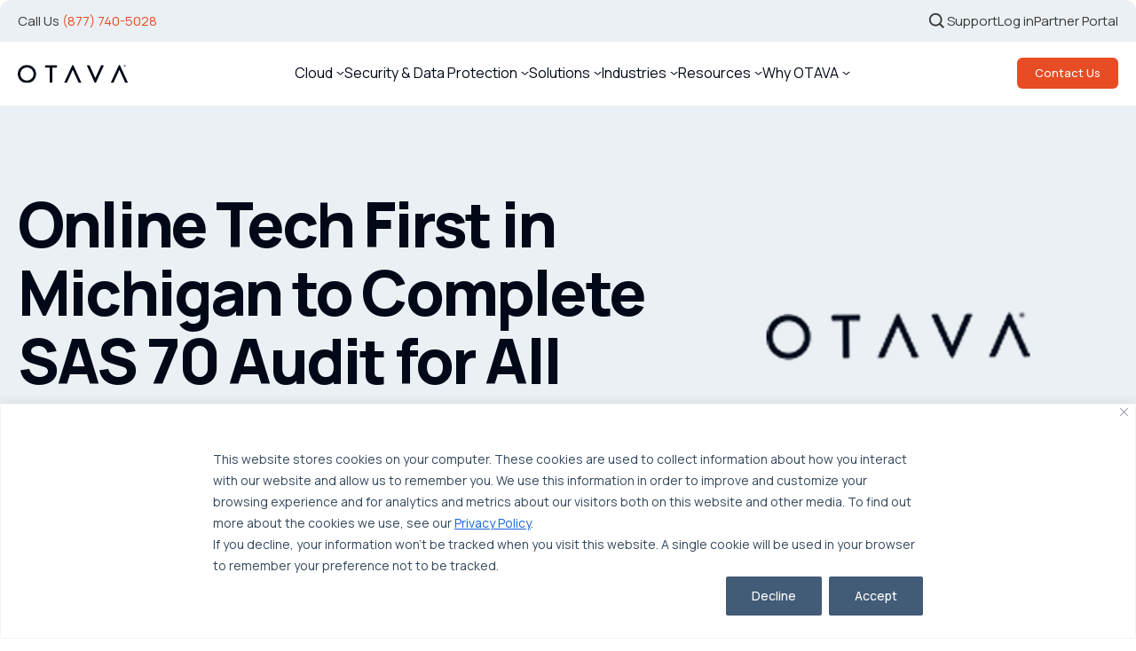

--- FILE ---
content_type: text/html; charset=UTF-8
request_url: https://www.otava.com/blog/online-tech-first-in-michigan-to-complete-sas-70-audit-for-all-three-data-centers/
body_size: 20233
content:

<!DOCTYPE html>
<html lang="en-US">

<head>
	<meta http-equiv="Content-Type" content="text/html; charset=UTF-8" />
	<meta name="viewport" content="width=device-width, initial-scale=1.0, maximum-scale=1.0" />
	<meta name="theme-color" content="#EBF0F4" />
	<meta name="mobile-web-app-capable" content="yes">
	<link rel="stylesheet" href="https://www.otava.com/wp-content/themes/otavanew/css/styles.css?210" type="text/css" media="screen" />
	<link rel="stylesheet" href="https://www.otava.com/wp-content/themes/otavanew/style.css" type="text/css" media="screen" />
	<link rel="stylesheet" href="https://www.otava.com/wp-content/themes/otavanew/css/custom-style.css" type="text/css" media="screen" />
	<link rel="preconnect" href="https://fonts.googleapis.com">
	<link rel="preconnect" href="https://fonts.gstatic.com" crossorigin>
	<link href="https://fonts.googleapis.com/css2?family=Manrope:wght@200..800&display=swap" rel="stylesheet">
	<link rel="alternate" type="application/rss+xml" title="OTAVA RSS Feed" href="https://www.otava.com/feed/" />
	<link rel="pingback" href="https://www.otava.com/xmlrpc.php" />
			<link rel="shortcut icon" href="https://www.otava.com/wp-content/themes/otavanew/favicon.png" />
	<meta name='robots' content='index, follow, max-image-preview:large, max-snippet:-1, max-video-preview:-1' />
	<style>img:is([sizes="auto" i], [sizes^="auto," i]) { contain-intrinsic-size: 3000px 1500px }</style>
	
	<!-- This site is optimized with the Yoast SEO Premium plugin v26.7 (Yoast SEO v26.7) - https://yoast.com/wordpress/plugins/seo/ -->
	<title>Online Tech First in Michigan to Complete SAS 70 Audit for All Three Data Centers | OTAVA</title>
	<meta name="description" content="Online Tech becomes the first in Michigan to complete SAS 70 audits for all three data centers." />
	<link rel="canonical" href="https://www.otava.com/blog/online-tech-first-in-michigan-to-complete-sas-70-audit-for-all-three-data-centers/" />
	<meta property="og:locale" content="en_US" />
	<meta property="og:type" content="article" />
	<meta property="og:title" content="Online Tech First in Michigan to Complete SAS 70 Audit for All Three Data Centers" />
	<meta property="og:description" content="Online Tech becomes the first in Michigan to complete SAS 70 audits for all three data centers." />
	<meta property="og:url" content="https://www.otava.com/blog/online-tech-first-in-michigan-to-complete-sas-70-audit-for-all-three-data-centers/" />
	<meta property="og:site_name" content="OTAVA" />
	<meta property="article:published_time" content="2009-03-12T00:00:00+00:00" />
	<meta property="article:modified_time" content="2025-10-14T08:25:18+00:00" />
	<meta name="author" content="Irma Brillantes" />
	<meta name="twitter:card" content="summary_large_image" />
	<meta name="twitter:label1" content="Written by" />
	<meta name="twitter:data1" content="Irma Brillantes" />
	<meta name="twitter:label2" content="Est. reading time" />
	<meta name="twitter:data2" content="3 minutes" />
	<script type="application/ld+json" class="yoast-schema-graph">{"@context":"https://schema.org","@graph":[{"@type":"Article","@id":"https://www.otava.com/blog/online-tech-first-in-michigan-to-complete-sas-70-audit-for-all-three-data-centers/#article","isPartOf":{"@id":"https://www.otava.com/blog/online-tech-first-in-michigan-to-complete-sas-70-audit-for-all-three-data-centers/"},"author":{"name":"Irma Brillantes","@id":"https://www.otava.com/#/schema/person/35774075f8f4fcdd4eae80cb72034263"},"headline":"Online Tech First in Michigan to Complete SAS 70 Audit for All Three Data Centers","datePublished":"2009-03-12T00:00:00+00:00","dateModified":"2025-10-14T08:25:18+00:00","mainEntityOfPage":{"@id":"https://www.otava.com/blog/online-tech-first-in-michigan-to-complete-sas-70-audit-for-all-three-data-centers/"},"wordCount":518,"commentCount":0,"publisher":{"@id":"https://www.otava.com/#organization"},"inLanguage":"en-US","potentialAction":[{"@type":"CommentAction","name":"Comment","target":["https://www.otava.com/blog/online-tech-first-in-michigan-to-complete-sas-70-audit-for-all-three-data-centers/#respond"]}]},{"@type":"WebPage","@id":"https://www.otava.com/blog/online-tech-first-in-michigan-to-complete-sas-70-audit-for-all-three-data-centers/","url":"https://www.otava.com/blog/online-tech-first-in-michigan-to-complete-sas-70-audit-for-all-three-data-centers/","name":"Online Tech First in Michigan to Complete SAS 70 Audit for All Three Data Centers | OTAVA","isPartOf":{"@id":"https://www.otava.com/#website"},"datePublished":"2009-03-12T00:00:00+00:00","dateModified":"2025-10-14T08:25:18+00:00","description":"Online Tech becomes the first in Michigan to complete SAS 70 audits for all three data centers.","breadcrumb":{"@id":"https://www.otava.com/blog/online-tech-first-in-michigan-to-complete-sas-70-audit-for-all-three-data-centers/#breadcrumb"},"inLanguage":"en-US","potentialAction":[{"@type":"ReadAction","target":["https://www.otava.com/blog/online-tech-first-in-michigan-to-complete-sas-70-audit-for-all-three-data-centers/"]}]},{"@type":"BreadcrumbList","@id":"https://www.otava.com/blog/online-tech-first-in-michigan-to-complete-sas-70-audit-for-all-three-data-centers/#breadcrumb","itemListElement":[{"@type":"ListItem","position":1,"name":"Home","item":"https://www.otava.com/"},{"@type":"ListItem","position":2,"name":"Online Tech First in Michigan to Complete SAS 70 Audit for All Three Data Centers"}]},{"@type":"WebSite","@id":"https://www.otava.com/#website","url":"https://www.otava.com/","name":"OTAVA®","description":"","publisher":{"@id":"https://www.otava.com/#organization"},"potentialAction":[{"@type":"SearchAction","target":{"@type":"EntryPoint","urlTemplate":"https://www.otava.com/?s={search_term_string}"},"query-input":{"@type":"PropertyValueSpecification","valueRequired":true,"valueName":"search_term_string"}}],"inLanguage":"en-US"},{"@type":"Organization","@id":"https://www.otava.com/#organization","name":"OTAVA®","url":"https://www.otava.com/","logo":{"@type":"ImageObject","inLanguage":"en-US","@id":"https://www.otava.com/#/schema/logo/image/","url":"https://www.otava.com/wp-content/uploads/2025/03/otava-logo.svg","contentUrl":"https://www.otava.com/wp-content/uploads/2025/03/otava-logo.svg","caption":"OTAVA®"},"image":{"@id":"https://www.otava.com/#/schema/logo/image/"}},{"@type":"Person","@id":"https://www.otava.com/#/schema/person/35774075f8f4fcdd4eae80cb72034263","name":"Irma Brillantes","image":{"@type":"ImageObject","inLanguage":"en-US","@id":"https://www.otava.com/#/schema/person/image/","url":"https://secure.gravatar.com/avatar/d5251bebc1699793a698d1a6158603cb3cdc50a095a12357e42d415b3e5546c2?s=96&d=mm&r=g","contentUrl":"https://secure.gravatar.com/avatar/d5251bebc1699793a698d1a6158603cb3cdc50a095a12357e42d415b3e5546c2?s=96&d=mm&r=g","caption":"Irma Brillantes"},"url":"https://www.otava.com/blog/author/ibrillantesotava-com/"}]}</script>
	<!-- / Yoast SEO Premium plugin. -->


<link rel="alternate" type="application/rss+xml" title="OTAVA &raquo; Feed" href="https://www.otava.com/feed/" />
<link rel="alternate" type="application/rss+xml" title="OTAVA &raquo; Comments Feed" href="https://www.otava.com/comments/feed/" />
<link rel="alternate" type="application/rss+xml" title="OTAVA &raquo; Online Tech First in Michigan to Complete SAS 70 Audit for All Three Data Centers Comments Feed" href="https://www.otava.com/blog/online-tech-first-in-michigan-to-complete-sas-70-audit-for-all-three-data-centers/feed/" />
<link rel='stylesheet' id='wp-block-library-css' href='https://www.otava.com/wp-includes/css/dist/block-library/style.min.css?ver=993e4f7e364598e07f0aec78db538e99'  media='all' />
<style id='wp-block-library-theme-inline-css' type='text/css'>
.wp-block-audio :where(figcaption){color:#555;font-size:13px;text-align:center}.is-dark-theme .wp-block-audio :where(figcaption){color:#ffffffa6}.wp-block-audio{margin:0 0 1em}.wp-block-code{border:1px solid #ccc;border-radius:4px;font-family:Menlo,Consolas,monaco,monospace;padding:.8em 1em}.wp-block-embed :where(figcaption){color:#555;font-size:13px;text-align:center}.is-dark-theme .wp-block-embed :where(figcaption){color:#ffffffa6}.wp-block-embed{margin:0 0 1em}.blocks-gallery-caption{color:#555;font-size:13px;text-align:center}.is-dark-theme .blocks-gallery-caption{color:#ffffffa6}:root :where(.wp-block-image figcaption){color:#555;font-size:13px;text-align:center}.is-dark-theme :root :where(.wp-block-image figcaption){color:#ffffffa6}.wp-block-image{margin:0 0 1em}.wp-block-pullquote{border-bottom:4px solid;border-top:4px solid;color:currentColor;margin-bottom:1.75em}.wp-block-pullquote cite,.wp-block-pullquote footer,.wp-block-pullquote__citation{color:currentColor;font-size:.8125em;font-style:normal;text-transform:uppercase}.wp-block-quote{border-left:.25em solid;margin:0 0 1.75em;padding-left:1em}.wp-block-quote cite,.wp-block-quote footer{color:currentColor;font-size:.8125em;font-style:normal;position:relative}.wp-block-quote:where(.has-text-align-right){border-left:none;border-right:.25em solid;padding-left:0;padding-right:1em}.wp-block-quote:where(.has-text-align-center){border:none;padding-left:0}.wp-block-quote.is-large,.wp-block-quote.is-style-large,.wp-block-quote:where(.is-style-plain){border:none}.wp-block-search .wp-block-search__label{font-weight:700}.wp-block-search__button{border:1px solid #ccc;padding:.375em .625em}:where(.wp-block-group.has-background){padding:1.25em 2.375em}.wp-block-separator.has-css-opacity{opacity:.4}.wp-block-separator{border:none;border-bottom:2px solid;margin-left:auto;margin-right:auto}.wp-block-separator.has-alpha-channel-opacity{opacity:1}.wp-block-separator:not(.is-style-wide):not(.is-style-dots){width:100px}.wp-block-separator.has-background:not(.is-style-dots){border-bottom:none;height:1px}.wp-block-separator.has-background:not(.is-style-wide):not(.is-style-dots){height:2px}.wp-block-table{margin:0 0 1em}.wp-block-table td,.wp-block-table th{word-break:normal}.wp-block-table :where(figcaption){color:#555;font-size:13px;text-align:center}.is-dark-theme .wp-block-table :where(figcaption){color:#ffffffa6}.wp-block-video :where(figcaption){color:#555;font-size:13px;text-align:center}.is-dark-theme .wp-block-video :where(figcaption){color:#ffffffa6}.wp-block-video{margin:0 0 1em}:root :where(.wp-block-template-part.has-background){margin-bottom:0;margin-top:0;padding:1.25em 2.375em}
</style>
<style id='classic-theme-styles-inline-css' type='text/css'>
/*! This file is auto-generated */
.wp-block-button__link{color:#fff;background-color:#32373c;border-radius:9999px;box-shadow:none;text-decoration:none;padding:calc(.667em + 2px) calc(1.333em + 2px);font-size:1.125em}.wp-block-file__button{background:#32373c;color:#fff;text-decoration:none}
</style>
<style id='safe-svg-svg-icon-style-inline-css' type='text/css'>
.safe-svg-cover{text-align:center}.safe-svg-cover .safe-svg-inside{display:inline-block;max-width:100%}.safe-svg-cover svg{fill:currentColor;height:100%;max-height:100%;max-width:100%;width:100%}

</style>
<style id='global-styles-inline-css' type='text/css'>
:root{--wp--preset--aspect-ratio--square: 1;--wp--preset--aspect-ratio--4-3: 4/3;--wp--preset--aspect-ratio--3-4: 3/4;--wp--preset--aspect-ratio--3-2: 3/2;--wp--preset--aspect-ratio--2-3: 2/3;--wp--preset--aspect-ratio--16-9: 16/9;--wp--preset--aspect-ratio--9-16: 9/16;--wp--preset--color--black: #000000;--wp--preset--color--cyan-bluish-gray: #abb8c3;--wp--preset--color--white: #ffffff;--wp--preset--color--pale-pink: #f78da7;--wp--preset--color--vivid-red: #cf2e2e;--wp--preset--color--luminous-vivid-orange: #ff6900;--wp--preset--color--luminous-vivid-amber: #fcb900;--wp--preset--color--light-green-cyan: #7bdcb5;--wp--preset--color--vivid-green-cyan: #00d084;--wp--preset--color--pale-cyan-blue: #8ed1fc;--wp--preset--color--vivid-cyan-blue: #0693e3;--wp--preset--color--vivid-purple: #9b51e0;--wp--preset--gradient--vivid-cyan-blue-to-vivid-purple: linear-gradient(135deg,rgba(6,147,227,1) 0%,rgb(155,81,224) 100%);--wp--preset--gradient--light-green-cyan-to-vivid-green-cyan: linear-gradient(135deg,rgb(122,220,180) 0%,rgb(0,208,130) 100%);--wp--preset--gradient--luminous-vivid-amber-to-luminous-vivid-orange: linear-gradient(135deg,rgba(252,185,0,1) 0%,rgba(255,105,0,1) 100%);--wp--preset--gradient--luminous-vivid-orange-to-vivid-red: linear-gradient(135deg,rgba(255,105,0,1) 0%,rgb(207,46,46) 100%);--wp--preset--gradient--very-light-gray-to-cyan-bluish-gray: linear-gradient(135deg,rgb(238,238,238) 0%,rgb(169,184,195) 100%);--wp--preset--gradient--cool-to-warm-spectrum: linear-gradient(135deg,rgb(74,234,220) 0%,rgb(151,120,209) 20%,rgb(207,42,186) 40%,rgb(238,44,130) 60%,rgb(251,105,98) 80%,rgb(254,248,76) 100%);--wp--preset--gradient--blush-light-purple: linear-gradient(135deg,rgb(255,206,236) 0%,rgb(152,150,240) 100%);--wp--preset--gradient--blush-bordeaux: linear-gradient(135deg,rgb(254,205,165) 0%,rgb(254,45,45) 50%,rgb(107,0,62) 100%);--wp--preset--gradient--luminous-dusk: linear-gradient(135deg,rgb(255,203,112) 0%,rgb(199,81,192) 50%,rgb(65,88,208) 100%);--wp--preset--gradient--pale-ocean: linear-gradient(135deg,rgb(255,245,203) 0%,rgb(182,227,212) 50%,rgb(51,167,181) 100%);--wp--preset--gradient--electric-grass: linear-gradient(135deg,rgb(202,248,128) 0%,rgb(113,206,126) 100%);--wp--preset--gradient--midnight: linear-gradient(135deg,rgb(2,3,129) 0%,rgb(40,116,252) 100%);--wp--preset--font-size--small: 13px;--wp--preset--font-size--medium: 20px;--wp--preset--font-size--large: 36px;--wp--preset--font-size--x-large: 42px;--wp--preset--spacing--20: 0.44rem;--wp--preset--spacing--30: 0.67rem;--wp--preset--spacing--40: 1rem;--wp--preset--spacing--50: 1.5rem;--wp--preset--spacing--60: 2.25rem;--wp--preset--spacing--70: 3.38rem;--wp--preset--spacing--80: 5.06rem;--wp--preset--shadow--natural: 6px 6px 9px rgba(0, 0, 0, 0.2);--wp--preset--shadow--deep: 12px 12px 50px rgba(0, 0, 0, 0.4);--wp--preset--shadow--sharp: 6px 6px 0px rgba(0, 0, 0, 0.2);--wp--preset--shadow--outlined: 6px 6px 0px -3px rgba(255, 255, 255, 1), 6px 6px rgba(0, 0, 0, 1);--wp--preset--shadow--crisp: 6px 6px 0px rgba(0, 0, 0, 1);}:where(.is-layout-flex){gap: 0.5em;}:where(.is-layout-grid){gap: 0.5em;}body .is-layout-flex{display: flex;}.is-layout-flex{flex-wrap: wrap;align-items: center;}.is-layout-flex > :is(*, div){margin: 0;}body .is-layout-grid{display: grid;}.is-layout-grid > :is(*, div){margin: 0;}:where(.wp-block-columns.is-layout-flex){gap: 2em;}:where(.wp-block-columns.is-layout-grid){gap: 2em;}:where(.wp-block-post-template.is-layout-flex){gap: 1.25em;}:where(.wp-block-post-template.is-layout-grid){gap: 1.25em;}.has-black-color{color: var(--wp--preset--color--black) !important;}.has-cyan-bluish-gray-color{color: var(--wp--preset--color--cyan-bluish-gray) !important;}.has-white-color{color: var(--wp--preset--color--white) !important;}.has-pale-pink-color{color: var(--wp--preset--color--pale-pink) !important;}.has-vivid-red-color{color: var(--wp--preset--color--vivid-red) !important;}.has-luminous-vivid-orange-color{color: var(--wp--preset--color--luminous-vivid-orange) !important;}.has-luminous-vivid-amber-color{color: var(--wp--preset--color--luminous-vivid-amber) !important;}.has-light-green-cyan-color{color: var(--wp--preset--color--light-green-cyan) !important;}.has-vivid-green-cyan-color{color: var(--wp--preset--color--vivid-green-cyan) !important;}.has-pale-cyan-blue-color{color: var(--wp--preset--color--pale-cyan-blue) !important;}.has-vivid-cyan-blue-color{color: var(--wp--preset--color--vivid-cyan-blue) !important;}.has-vivid-purple-color{color: var(--wp--preset--color--vivid-purple) !important;}.has-black-background-color{background-color: var(--wp--preset--color--black) !important;}.has-cyan-bluish-gray-background-color{background-color: var(--wp--preset--color--cyan-bluish-gray) !important;}.has-white-background-color{background-color: var(--wp--preset--color--white) !important;}.has-pale-pink-background-color{background-color: var(--wp--preset--color--pale-pink) !important;}.has-vivid-red-background-color{background-color: var(--wp--preset--color--vivid-red) !important;}.has-luminous-vivid-orange-background-color{background-color: var(--wp--preset--color--luminous-vivid-orange) !important;}.has-luminous-vivid-amber-background-color{background-color: var(--wp--preset--color--luminous-vivid-amber) !important;}.has-light-green-cyan-background-color{background-color: var(--wp--preset--color--light-green-cyan) !important;}.has-vivid-green-cyan-background-color{background-color: var(--wp--preset--color--vivid-green-cyan) !important;}.has-pale-cyan-blue-background-color{background-color: var(--wp--preset--color--pale-cyan-blue) !important;}.has-vivid-cyan-blue-background-color{background-color: var(--wp--preset--color--vivid-cyan-blue) !important;}.has-vivid-purple-background-color{background-color: var(--wp--preset--color--vivid-purple) !important;}.has-black-border-color{border-color: var(--wp--preset--color--black) !important;}.has-cyan-bluish-gray-border-color{border-color: var(--wp--preset--color--cyan-bluish-gray) !important;}.has-white-border-color{border-color: var(--wp--preset--color--white) !important;}.has-pale-pink-border-color{border-color: var(--wp--preset--color--pale-pink) !important;}.has-vivid-red-border-color{border-color: var(--wp--preset--color--vivid-red) !important;}.has-luminous-vivid-orange-border-color{border-color: var(--wp--preset--color--luminous-vivid-orange) !important;}.has-luminous-vivid-amber-border-color{border-color: var(--wp--preset--color--luminous-vivid-amber) !important;}.has-light-green-cyan-border-color{border-color: var(--wp--preset--color--light-green-cyan) !important;}.has-vivid-green-cyan-border-color{border-color: var(--wp--preset--color--vivid-green-cyan) !important;}.has-pale-cyan-blue-border-color{border-color: var(--wp--preset--color--pale-cyan-blue) !important;}.has-vivid-cyan-blue-border-color{border-color: var(--wp--preset--color--vivid-cyan-blue) !important;}.has-vivid-purple-border-color{border-color: var(--wp--preset--color--vivid-purple) !important;}.has-vivid-cyan-blue-to-vivid-purple-gradient-background{background: var(--wp--preset--gradient--vivid-cyan-blue-to-vivid-purple) !important;}.has-light-green-cyan-to-vivid-green-cyan-gradient-background{background: var(--wp--preset--gradient--light-green-cyan-to-vivid-green-cyan) !important;}.has-luminous-vivid-amber-to-luminous-vivid-orange-gradient-background{background: var(--wp--preset--gradient--luminous-vivid-amber-to-luminous-vivid-orange) !important;}.has-luminous-vivid-orange-to-vivid-red-gradient-background{background: var(--wp--preset--gradient--luminous-vivid-orange-to-vivid-red) !important;}.has-very-light-gray-to-cyan-bluish-gray-gradient-background{background: var(--wp--preset--gradient--very-light-gray-to-cyan-bluish-gray) !important;}.has-cool-to-warm-spectrum-gradient-background{background: var(--wp--preset--gradient--cool-to-warm-spectrum) !important;}.has-blush-light-purple-gradient-background{background: var(--wp--preset--gradient--blush-light-purple) !important;}.has-blush-bordeaux-gradient-background{background: var(--wp--preset--gradient--blush-bordeaux) !important;}.has-luminous-dusk-gradient-background{background: var(--wp--preset--gradient--luminous-dusk) !important;}.has-pale-ocean-gradient-background{background: var(--wp--preset--gradient--pale-ocean) !important;}.has-electric-grass-gradient-background{background: var(--wp--preset--gradient--electric-grass) !important;}.has-midnight-gradient-background{background: var(--wp--preset--gradient--midnight) !important;}.has-small-font-size{font-size: var(--wp--preset--font-size--small) !important;}.has-medium-font-size{font-size: var(--wp--preset--font-size--medium) !important;}.has-large-font-size{font-size: var(--wp--preset--font-size--large) !important;}.has-x-large-font-size{font-size: var(--wp--preset--font-size--x-large) !important;}
:where(.wp-block-post-template.is-layout-flex){gap: 1.25em;}:where(.wp-block-post-template.is-layout-grid){gap: 1.25em;}
:where(.wp-block-columns.is-layout-flex){gap: 2em;}:where(.wp-block-columns.is-layout-grid){gap: 2em;}
:root :where(.wp-block-pullquote){font-size: 1.5em;line-height: 1.6;}
</style>
<link rel="https://api.w.org/" href="https://www.otava.com/wp-json/" /><link rel="alternate" title="JSON" type="application/json" href="https://www.otava.com/wp-json/wp/v2/posts/1331" /><link rel="EditURI" type="application/rsd+xml" title="RSD" href="https://www.otava.com/xmlrpc.php?rsd" />
<link rel='shortlink' href='https://www.otava.com/?p=1331' />
<link rel="alternate" title="oEmbed (JSON)" type="application/json+oembed" href="https://www.otava.com/wp-json/oembed/1.0/embed?url=https%3A%2F%2Fwww.otava.com%2Fblog%2Fonline-tech-first-in-michigan-to-complete-sas-70-audit-for-all-three-data-centers%2F" />
<link rel="alternate" title="oEmbed (XML)" type="text/xml+oembed" href="https://www.otava.com/wp-json/oembed/1.0/embed?url=https%3A%2F%2Fwww.otava.com%2Fblog%2Fonline-tech-first-in-michigan-to-complete-sas-70-audit-for-all-three-data-centers%2F&#038;format=xml" />
<style id="cky-style-inline">[data-cky-tag]{visibility:hidden;}</style>
<script src="https://analytics.ahrefs.com/analytics.js" data-key="w9pt4C8zu9CWIlsOFS7SRA" async></script>
<!-- Google Tag Manager -->
<script>(function(w,d,s,l,i){w[l]=w[l]||[];w[l].push({'gtm.start':
new Date().getTime(),event:'gtm.js'});var f=d.getElementsByTagName(s)[0],
j=d.createElement(s),dl=l!='dataLayer'?'&l='+l:'';j.async=true;j.src=
'https://www.googletagmanager.com/gtm.js?id='+i+dl;f.parentNode.insertBefore(j,f);
})(window,document,'script','dataLayer','GTM-52RG5KV7');</script>
<!-- End Google Tag Manager --><link rel="icon" href="https://www.otava.com/wp-content/uploads/2025/03/favicon.png" sizes="32x32" />
<link rel="icon" href="https://www.otava.com/wp-content/uploads/2025/03/favicon.png" sizes="192x192" />
<link rel="apple-touch-icon" href="https://www.otava.com/wp-content/uploads/2025/03/favicon.png" />
<meta name="msapplication-TileImage" content="https://www.otava.com/wp-content/uploads/2025/03/favicon.png" />
	<script>
		var site_url = 'https://www.otava.com';
		var directory_url = "https://www.otava.com/wp-content/themes/otavanew";
		window.stylesheet_directory_uri = 'https://www.otava.com/wp-content/themes/otavanew';
		var theme_url = 'https://www.otava.com/wp-content/themes/otavanew';
		var directory_url = "https://www.otava.com/wp-content/themes/otavanew";
		var ajax_url = "https://www.otava.com/wp-admin//admin-ajax.php";
	</script>
	<script async defer src="https://tools.luckyorange.com/core/lo.js?site-id=2be1d7c1"></script>	
	

		<style>
			</style>
</head>

<body class="wp-singular post-template-default single single-post postid-1331 single-format-standard wp-custom-logo wp-theme-otavanew">
	
	<!-- Google Tag Manager (noscript) -->
<noscript><iframe src="https://www.googletagmanager.com/ns.html?id=GTM-NHFLQT"
                  height="0" width="0" style="display:none;visibility:hidden"></iframe></noscript>
<!-- End Google Tag Manager (noscript) -->
	<!-- <div class="preloader">
	<span class="loaderLogo">
					<div class="preldr-logo " >
				<img src="https://www.otava.com/wp-content/themes/otavanew/images/logo.svg" alt="OTAVA" loading="lazy"/>
			</div>
			</span>
    </div> -->

	<div class="top-site-header">
		<div class="container">
			<div class="site-top-wrapper">
									<div class="lft-blk">
						<p>Call Us <a href="tel:8777405028">(877) 740-5028</a></p>
					</div>
								<div class="right-blk">
					<div id="search-wrap" class="search-wrap">
						<form autocomplete="on" method="get" class="searchform" action="https://www.otava.com/">
							<input id="search" name="s" type="text" placeholder="What're we looking for ?" aria-label="search" value="">
							<input id="search_submit" type="submit" value="search_submit" aria-label="search_submit">
						</form>
					</div>
											<div class="top-menu-wrap">
							<div class="menu-top-menu-container"><ul id="menu-top-menu" class="menu"><li id="menu-item-7" class="menu-item menu-item-type-custom menu-item-object-custom menu-item-7"><a href="https://www.otava.com/support/">Support</a></li>
<li id="menu-item-8" class="menu-item menu-item-type-custom menu-item-object-custom menu-item-8"><a target="_blank" href="https://portal.otava.com/identity/account/login">Log in</a></li>
<li id="menu-item-9" class="menu-item menu-item-type-custom menu-item-object-custom menu-item-9"><a target="_blank" href="https://otava.magentrixcloud.com/">Partner Portal</a></li>
</ul></div>						</div>
									</div>
			</div>
		</div>
	</div>

			<header class="site-header innerpage-header white-bg-header" id="innersite-header">
			<div class="container">
				<div class="site-outer-wrapper">
					<div class="site-main-wrapper">
						<div class="hdr-logo">
							<a href="https://www.otava.com">
								<img src="https://www.otava.com/wp-content/uploads/2025/04/logo.svg" alt="Otava" title="Otava" width="124" height="21" loading="lazy" />
							</a>
						</div>
						<div class="hdr-nav">
							<div class="menu-header-menu-container"><ul id="menu-header-menu" class="menu"><li id="menu-item-10" class="menu-item menu-item-type-custom menu-item-object-custom menu-item-has-children menu-item-10"><a href="https://www.otava.com/solutions/multi-cloud-infrastructure/">Cloud</a>
<ul class="sub-menu">
	<li id="menu-item-19896" class="menu-item menu-item-type-post_type menu-item-object-page menu-item-19896"><a href="https://www.otava.com/solutions/multi-cloud-infrastructure/otava-cloud/">Private Cloud</a></li>
	<li id="menu-item-18871" class="menu-item menu-item-type-post_type menu-item-object-page menu-item-18871"><a href="https://www.otava.com/solutions/multi-cloud-infrastructure/public-cloud/">Managed Public Cloud</a></li>
	<li id="menu-item-19095" class="menu-item menu-item-type-custom menu-item-object-custom menu-item-19095"><a href="https://www.otava.com/hybrid-cloud/">Hybrid Cloud</a></li>
	<li id="menu-item-19096" class="menu-item menu-item-type-custom menu-item-object-custom menu-item-19096"><a href="https://www.otava.com/managed-azure/">Managed Azure</a></li>
	<li id="menu-item-22428" class="menu-item menu-item-type-post_type menu-item-object-page menu-item-22428"><a href="https://www.otava.com/broadcom-vcf/">Broadcom VCF</a></li>
</ul>
</li>
<li id="menu-item-18875" class="menu-item menu-item-type-post_type menu-item-object-page menu-item-has-children menu-item-18875"><a href="https://www.otava.com/solutions/business-resilience/">Security &amp; Data Protection</a>
<ul class="sub-menu">
	<li id="menu-item-18872" class="menu-item menu-item-type-post_type menu-item-object-page menu-item-18872"><a href="https://www.otava.com/solutions/business-resilience/security-as-a-service/">Security as a Service</a></li>
	<li id="menu-item-18873" class="menu-item menu-item-type-post_type menu-item-object-page menu-item-18873"><a href="https://www.otava.com/secure/">S.E.C.U.R.E.™ Framework</a></li>
	<li id="menu-item-18874" class="menu-item menu-item-type-post_type menu-item-object-page menu-item-18874"><a href="https://www.otava.com/solutions/business-resilience/backup-and-data-protection/">Backup &#038; Data Protection</a></li>
	<li id="menu-item-19098" class="menu-item menu-item-type-custom menu-item-object-custom menu-item-19098"><a href="https://www.otava.com/solutions/microsoft-365-backup/">Microsoft 365 Backup</a></li>
	<li id="menu-item-19099" class="menu-item menu-item-type-post_type menu-item-object-page menu-item-19099"><a href="https://www.otava.com/solutions/business-resilience/backup-and-data-protection/otava-cloud-backup/">Cloud Backup</a></li>
	<li id="menu-item-19100" class="menu-item menu-item-type-post_type menu-item-object-page menu-item-19100"><a href="https://www.otava.com/solutions/business-resilience/backup-and-data-protection/otava-cloud-connect/">Cloud Connect</a></li>
	<li id="menu-item-18886" class="menu-item menu-item-type-post_type menu-item-object-page menu-item-18886"><a href="https://www.otava.com/solutions/business-resilience/disaster-recovery-as-a-service-draas/">Disaster Recovery as a Service (DRaaS)</a></li>
	<li id="menu-item-18887" class="menu-item menu-item-type-post_type menu-item-object-page menu-item-18887"><a href="https://www.otava.com/endpoint-protection/">Endpoint Protection</a></li>
	<li id="menu-item-22142" class="menu-item menu-item-type-post_type menu-item-object-page menu-item-22142"><a href="https://www.otava.com/veeam-backup-solutions-for-edge-computing/">Backup for Edge Computing</a></li>
</ul>
</li>
<li id="menu-item-18889" class="menu-item menu-item-type-post_type menu-item-object-page menu-item-has-children menu-item-18889"><a href="https://www.otava.com/solutions/">Solutions</a>
<ul class="sub-menu">
	<li id="menu-item-20931" class="menu-item menu-item-type-custom menu-item-object-custom menu-item-20931"><a href="https://www.otava.com/solutions/multi-cloud-infrastructure/colocation/">Colocation</a></li>
	<li id="menu-item-18890" class="menu-item menu-item-type-post_type menu-item-object-page menu-item-18890"><a href="https://www.otava.com/edge-computing/">Edge Computing</a></li>
	<li id="menu-item-18891" class="menu-item menu-item-type-post_type menu-item-object-page menu-item-18891"><a href="https://www.otava.com/hyperconverge-infrastructure/">Hyperconverged Infrastructure</a></li>
	<li id="menu-item-19944" class="menu-item menu-item-type-post_type menu-item-object-page menu-item-19944"><a href="https://www.otava.com/managed-microsoft/">Managed Microsoft</a></li>
	<li id="menu-item-19107" class="menu-item menu-item-type-custom menu-item-object-custom menu-item-19107"><a href="https://www.otava.com/entra-id/">Entra ID</a></li>
	<li id="menu-item-19108" class="menu-item menu-item-type-custom menu-item-object-custom menu-item-19108"><a href="https://www.otava.com/workload-migration/">Workload Migration</a></li>
	<li id="menu-item-18888" class="menu-item menu-item-type-post_type menu-item-object-page menu-item-18888"><a href="https://www.otava.com/solutions/business-resilience/compliance/">Compliant-Ready</a></li>
</ul>
</li>
<li id="menu-item-18892" class="menu-item menu-item-type-post_type menu-item-object-page menu-item-has-children menu-item-18892"><a href="https://www.otava.com/industries/">Industries</a>
<ul class="sub-menu">
	<li id="menu-item-18893" class="menu-item menu-item-type-post_type menu-item-object-page menu-item-18893"><a href="https://www.otava.com/industries/healthcare/">Healthcare</a></li>
	<li id="menu-item-19109" class="menu-item menu-item-type-custom menu-item-object-custom menu-item-19109"><a href="https://www.otava.com/industries/financial-services/">Finance</a></li>
	<li id="menu-item-18894" class="menu-item menu-item-type-post_type menu-item-object-page menu-item-18894"><a href="https://www.otava.com/industries/manufacturing/">Manufacturing</a></li>
	<li id="menu-item-19110" class="menu-item menu-item-type-custom menu-item-object-custom menu-item-19110"><a href="https://www.otava.com/industries/independent-software-vendors/">Software</a></li>
	<li id="menu-item-19111" class="menu-item menu-item-type-custom menu-item-object-custom menu-item-19111"><a href="https://www.otava.com/industries/supply-chain-and-logistics/">Supply Chain &#038; Logistics</a></li>
</ul>
</li>
<li id="menu-item-476" class="menu-item menu-item-type-post_type menu-item-object-page menu-item-has-children menu-item-476"><a href="https://www.otava.com/resources/">Resources</a>
<ul class="sub-menu">
	<li id="menu-item-18895" class="menu-item menu-item-type-post_type menu-item-object-page menu-item-18895"><a href="https://www.otava.com/case-studies/">Case Studies</a></li>
	<li id="menu-item-506" class="menu-item menu-item-type-post_type menu-item-object-page menu-item-506"><a href="https://www.otava.com/blog/">Blog</a></li>
	<li id="menu-item-18896" class="menu-item menu-item-type-post_type menu-item-object-page menu-item-18896"><a href="https://www.otava.com/webinars/">Webinars</a></li>
	<li id="menu-item-18898" class="menu-item menu-item-type-post_type menu-item-object-page menu-item-18898"><a href="https://www.otava.com/podcasts/">Podcasts</a></li>
	<li id="menu-item-507" class="menu-item menu-item-type-post_type menu-item-object-page menu-item-507"><a href="https://www.otava.com/news-press/">News &#038; Press</a></li>
	<li id="menu-item-18897" class="menu-item menu-item-type-post_type menu-item-object-page menu-item-18897"><a href="https://www.otava.com/whitepapers/">Whitepapers</a></li>
	<li id="menu-item-19114" class="menu-item menu-item-type-custom menu-item-object-custom menu-item-19114"><a href="https://www.otava.com/it-security-assessment/">Security Assessment</a></li>
	<li id="menu-item-19115" class="menu-item menu-item-type-custom menu-item-object-custom menu-item-19115"><a href="https://www.otava.com/audit-reports/">Compliance Reports</a></li>
</ul>
</li>
<li id="menu-item-18899" class="menu-item menu-item-type-post_type menu-item-object-page menu-item-has-children menu-item-18899"><a href="https://www.otava.com/why-otava/">Why OTAVA</a>
<ul class="sub-menu">
	<li id="menu-item-19121" class="menu-item menu-item-type-post_type menu-item-object-page menu-item-19121"><a href="https://www.otava.com/our-team/">Our Team</a></li>
	<li id="menu-item-19117" class="menu-item menu-item-type-custom menu-item-object-custom menu-item-19117"><a href="https://www.otava.com/datacenter-location/">Data Centers</a></li>
	<li id="menu-item-18905" class="menu-item menu-item-type-post_type menu-item-object-page menu-item-18905"><a href="https://www.otava.com/why-otava/accolades/">Accolades</a></li>
	<li id="menu-item-18902" class="menu-item menu-item-type-post_type menu-item-object-page menu-item-18902"><a href="https://www.otava.com/current-partners/">Our Partners</a></li>
	<li id="menu-item-21559" class="menu-item menu-item-type-post_type menu-item-object-page menu-item-21559"><a href="https://www.otava.com/otava-in-the-community/">OTAVA in the Community</a></li>
</ul>
</li>
</ul></div>						</div>
													<div class="hdr-btn">
								<a href="https://www.otava.com/contact-us/" class="ct-Btn priamry-ctBtn">Contact Us</a>
							</div>
											</div>
				</div>

				<div class="siteTop-Mobile-wrapper">
					<div class="siteTop-mobile-header">
						<div class="hdr-logo">
							<a href="https://www.otava.com">
								<img src="https://www.otava.com/wp-content/themes/otavanew/images/logo.svg" alt="Otava" title="Otava" width="124" height="21" loading="lazy" />
							</a>
						</div>
						<div class="hamburger-menu mobile-menu" id="hamburger-menu">
							<a href="javascript:void(0);">
								<img src="https://www.otava.com/wp-content/themes/otavanew/images/home/mobilemenu-dark.svg" alt="mobilemenu" title="mobilemenu" loading="lazy" />
							</a>
						</div>
						<div class="Mobile-navbar">
							<ul id="menu-mobileheader-menu" class="mobile-menu-list"><li class="menu-item menu-item-type-custom menu-item-object-custom menu-item-has-children"><a href="https://www.otava.com/solutions/multi-cloud-infrastructure/"><span class="parent-indicator">+</span> Cloud</a>
<ul class="sub-menu">
<li class="menu-item menu-item-type-custom menu-item-object-custom"><a href="https://www.otava.com/private-cloud/">Private Cloud</a></li>
<li class="menu-item menu-item-type-custom menu-item-object-custom"><a href="https://www.otava.com/hybrid-cloud/">Hybrid Cloud</a></li>
<li class="menu-item menu-item-type-post_type menu-item-object-page"><a href="https://www.otava.com/solutions/multi-cloud-infrastructure/public-cloud/">Public Cloud</a></li>
<li class="menu-item menu-item-type-custom menu-item-object-custom"><a href="https://www.otava.com/managed-azure/">Managed Azure</a></li>
<li class="menu-item menu-item-type-post_type menu-item-object-page"><a href="https://www.otava.com/edge-computing/">Edge Computing</a></li>
<li class="menu-item menu-item-type-post_type menu-item-object-page"><a href="https://www.otava.com/broadcom-vcf/">Broadcom VCF</a></li>
</ul>
</li>
<li class="menu-item menu-item-type-post_type menu-item-object-page menu-item-has-children"><a href="https://www.otava.com/solutions/business-resilience/"><span class="parent-indicator">+</span> Security &amp; Data Protection</a>
<ul class="sub-menu">
<li class="menu-item menu-item-type-post_type menu-item-object-page"><a href="https://www.otava.com/solutions/business-resilience/security-as-a-service/">Security as a Service</a></li>
<li class="menu-item menu-item-type-post_type menu-item-object-page"><a href="https://www.otava.com/secure/">S.E.C.U.R.E.™ Framework</a></li>
<li class="menu-item menu-item-type-post_type menu-item-object-page menu-item-has-children"><a href="https://www.otava.com/solutions/business-resilience/backup-and-data-protection/"><span class="parent-indicator">+</span> Backup &amp; Data Protection</a>
	<ul class="sub-menu">
<li class="menu-item menu-item-type-custom menu-item-object-custom"><a href="https://www.otava.com/solutions/microsoft-365-backup/">M365 Veeam Backup</a></li>
<li class="menu-item menu-item-type-post_type menu-item-object-page"><a href="https://www.otava.com/solutions/business-resilience/backup-and-data-protection/otava-cloud-backup/">Otava Cloud Backup</a></li>
<li class="menu-item menu-item-type-post_type menu-item-object-page"><a href="https://www.otava.com/solutions/business-resilience/backup-and-data-protection/otava-cloud-connect/">Cloud Connect</a></li>
	</ul>
</li>
<li class="menu-item menu-item-type-post_type menu-item-object-page"><a href="https://www.otava.com/solutions/business-resilience/disaster-recovery-as-a-service-draas/">Disaster Recovery as a Service</a></li>
<li class="menu-item menu-item-type-post_type menu-item-object-page"><a href="https://www.otava.com/endpoint-protection/">Endpoint Protection</a></li>
<li class="menu-item menu-item-type-post_type menu-item-object-page"><a href="https://www.otava.com/solutions/business-resilience/compliance/">Cloud Compliance Solutions</a></li>
<li class="menu-item menu-item-type-post_type menu-item-object-page"><a href="https://www.otava.com/veeam-backup-solutions-for-edge-computing/">Veeam Backup Solutions for Edge Computing</a></li>
</ul>
</li>
<li class="menu-item menu-item-type-post_type menu-item-object-page menu-item-has-children"><a href="https://www.otava.com/solutions/"><span class="parent-indicator">+</span> Solutions</a>
<ul class="sub-menu">
<li class="menu-item menu-item-type-custom menu-item-object-custom"><a href="https://www.otava.com/solutions/multi-cloud-infrastructure/colocation/">Colocation</a></li>
<li class="menu-item menu-item-type-post_type menu-item-object-page"><a href="https://www.otava.com/edge-computing/">Edge Computing</a></li>
<li class="menu-item menu-item-type-post_type menu-item-object-page"><a href="https://www.otava.com/hyperconverge-infrastructure/">Hyperconverged Infrastructure</a></li>
<li class="menu-item menu-item-type-custom menu-item-object-custom"><a href="https://www.otava.com/managed-microsoft/">Managed Microsoft</a></li>
<li class="menu-item menu-item-type-custom menu-item-object-custom"><a href="https://www.otava.com/workload-migration/">Workload Migration</a></li>
</ul>
</li>
<li class="menu-item menu-item-type-post_type menu-item-object-page menu-item-has-children"><a href="https://www.otava.com/industries/"><span class="parent-indicator">+</span> Industries</a>
<ul class="sub-menu">
<li class="menu-item menu-item-type-post_type menu-item-object-page"><a href="https://www.otava.com/industries/healthcare/">Healthcare</a></li>
<li class="menu-item menu-item-type-custom menu-item-object-custom"><a href="https://www.otava.com/industries/financial-services/">Finance</a></li>
<li class="menu-item menu-item-type-post_type menu-item-object-page"><a href="https://www.otava.com/industries/manufacturing/">Manufacturing</a></li>
<li class="menu-item menu-item-type-custom menu-item-object-custom"><a href="https://www.otava.com/industries/independent-software-vendors/">Software</a></li>
<li class="menu-item menu-item-type-custom menu-item-object-custom"><a href="https://www.otava.com/industries/supply-chain-and-logistics/">Supply Chain &amp; Logistics</a></li>
</ul>
</li>
<li class="menu-item menu-item-type-post_type menu-item-object-page menu-item-has-children"><a href="https://www.otava.com/resources/"><span class="parent-indicator">+</span> Resources</a>
<ul class="sub-menu">
<li class="menu-item menu-item-type-post_type menu-item-object-page"><a href="https://www.otava.com/case-studies/">Case Studies</a></li>
<li class="menu-item menu-item-type-post_type menu-item-object-page"><a href="https://www.otava.com/blog/">Blog</a></li>
<li class="menu-item menu-item-type-post_type menu-item-object-page"><a href="https://www.otava.com/webinars/">Webinars</a></li>
<li class="menu-item menu-item-type-post_type menu-item-object-page"><a href="https://www.otava.com/podcasts/">Podcasts</a></li>
<li class="menu-item menu-item-type-post_type menu-item-object-page"><a href="https://www.otava.com/news-press/">News Press</a></li>
<li class="menu-item menu-item-type-post_type menu-item-object-page"><a href="https://www.otava.com/whitepapers/">Whitepapers</a></li>
<li class="menu-item menu-item-type-custom menu-item-object-custom"><a href="https://www.otava.com/it-security-assessment/">Security Assessment</a></li>
<li class="menu-item menu-item-type-custom menu-item-object-custom"><a href="https://www.otava.com/solutions/business-resilience/compliance/">Compliant-Ready</a></li>
</ul>
</li>
<li class="menu-item menu-item-type-post_type menu-item-object-page menu-item-has-children"><a href="https://www.otava.com/why-otava/"><span class="parent-indicator">+</span> Why OTAVA</a>
<ul class="sub-menu">
<li class="menu-item menu-item-type-post_type menu-item-object-page"><a href="https://www.otava.com/our-team/">Our Team</a></li>
<li class="menu-item menu-item-type-custom menu-item-object-custom"><a href="https://recruiting.ultipro.com/SCH1012SHRZ/JobBoard/813f24f9-0154-46d6-bbb4-966dd708b1ff/?q=OTAVA&#038;o=relevance&#038;w=&#038;wc=&#038;we=&#038;wpst=">Careers</a></li>
<li class="menu-item menu-item-type-custom menu-item-object-custom menu-item-has-children"><a href="https://www.otava.com/datacenter-location/"><span class="parent-indicator">+</span> Data Centers</a>
	<ul class="sub-menu">
<li class="menu-item menu-item-type-custom menu-item-object-custom"><a href="https://www.otava.com/indiana/">Indiana</a></li>
<li class="menu-item menu-item-type-custom menu-item-object-custom"><a href="https://www.otava.com/michigan-detroit/">Michigan</a></li>
	</ul>
</li>
<li class="menu-item menu-item-type-post_type menu-item-object-page"><a href="https://www.otava.com/why-otava/accolades/">Accolades</a></li>
<li class="menu-item menu-item-type-post_type menu-item-object-page"><a href="https://www.otava.com/current-partners/">Our Partners</a></li>
<li class="menu-item menu-item-type-post_type menu-item-object-page"><a href="https://www.otava.com/otava-in-the-community/">OTAVA in the Community</a></li>
</ul>
</li>
<li class="ct-Btn priamry-ctBtn mobile-ct-Btn menu-item menu-item-type-post_type menu-item-object-page"><a href="https://www.otava.com/contact-us/">Contact Us</a></li>
</ul>						</div>

					</div>
				</div>
			</div>
		</header>
	

    <section class="blog-detail-banner">
        <div class="container">
            <div class="bannerContent">
                <div class="bannerContent-left" data-aos="fade-up" data-aos-duration="1000">
                    <h1>Online Tech First in Michigan to Complete SAS 70 Audit for All Three Data Centers</h1>
                    <span class="date">October 14, 2025</span>
                </div>
                <div class="bannerContent-right" data-aos="fade-up" data-aos-duration="1000">
                    <img src="https://www.otava.com/wp-content/themes/otavanew/images/no-image.png" alt="Online Tech First in Michigan to Complete SAS 70 Audit for All Three Data Centers" loading="lazy" />
                </div>
            </div>
        </div>
    </section>


<section class="blog-detail">
    <div class="container">
        <div class="blog-detail-wrapper">

            <div class="blog-detail-left" data-aos="fade-up" data-aos-duration="1000" id="field-data">
                <div style="width: 550px; background-color: #1f89c5; color: white; padding: 10px; margin: 20px 0;">
<p style="color: white; text-align: left; padding: 10px;"><strong style="color: white;">Update:</strong> SAS 70 reports only on controls related to financial reporting. If you need assurance of controls directly related to data centers, including privacy, security and availability, look for a <a style="color: white; text-decoration: underline;" href="https://www.onlinetech.com/soc-2-hosting-soc-3-hosting">SOC 2 report</a>.<br />
SAS 70 was replaced by SSAE 16 in June 2011.</p>
</div>
<h4>Managed Data Center Operator Raises the Bar at All of Its Data Centers</h4>
<p><strong>(Ann Arbor, MI – March 11, 2009)</strong> Online Tech announced today that it has successfully completed its SAS 70 (Statement on Auditing Standards number 70) audit for all three of its Michigan Data Centers. SAS 70 for IT Data Centers is similar to ISO 9000 standards for manufacturing enterprises or Sarbanes-Oxley requirements for publicly traded companies. SAS 70 is a nationally recognized audit standard for evaluating process and security control procedures across the data center.</p>
<p>Online Tech is unique in Michigan in that all three of its data centers have successfully completed a SAS 70 audit.</p>
<p>The independent auditing firm UHY, LLP examined the centers closely, specifically examining control objectives in the areas of organizational structure, governance and administration, physical and environmental controls, physical and network security, and system availability and performance.</p>
<p>Online Tech invested significant time and resources into the SAS 70 audit process to ensure the security, controls, and processes in each of our data centers are closely followed and monitored. “As our client base has expanded to include more publicly held companies and their service providers, we saw the demand to have our data centers undergo a SAS 70 audit” said Yan Ness, CEO of Online Tech. “The audit enhances our ability to support companies facing Sarbanes Oxley requirements when they outsource their data centers through colocation or dedicated server hosting.”</p>
<h3>The benefits that SAS 70 audited data centers provide include:</h3>
<ul>
<li>Assurance that the internal controls within the data center are in place, are suitably designed, and are operating effectively.</li>
<li>Assurance that physical access, IT infrastructure, data and network are secured against certain threats.</li>
<li>Assurance that the data center’s control policies and procedures have been evaluated and reviewed by an independent third party.</li>
<li>Confidence that colocating with a data center operator that has undergone a SAS 70 audit provides clients the ability to assure their own customers that their data and information is secure, helping them keep, attract, and build their business.</li>
</ul>
<p>By completing the SAS 70 audit process, Online Tech’s clients have assurance that each of its data centers consistently demonstrates the same high standard of security and control.</p>
<p><strong>About Online Tech</strong></p>
<p>Online Tech (<a href="https://www.onlinetech.com">www.onlinetech.com</a>) is Michigan’s premier Managed Data Center Operator. Online Tech helps companies manage their growing demand for data and computing capacity through its SAS-70 secure and reliable multi-tenant data centers. With a full range of <a href="https://www.onlinetech.com/colocation/">colocation</a>, <a href="https://www.onlinetech.com/dedicated_servers/">dedicated server hosting</a> and managed service options, industry leaders trust Online Tech to ensure their servers are always on, always online, and always safe.</p>
<p><strong>See Also</strong></p>
<ul>
<li><a href="https://www.prweb.com/releases/Onlinetech/SAS70Audit/prweb2227434.htm" target="%quot;_blank%quot;" rel="noopener noreferrer">Online Tech First in Michigan to Complete SAS 70 Audit for All Three Data Centers</a><br />
By completing the SAS 70 audit process, Online Tech&#8217;s clients have assurance that each of its data centers consistently demonstrates the same high standard of security and control.</li>
</ul>

                <div style="width: 550px; background-color: #1f89c5; color: white; padding: 10px; margin: 20px 0;">
<p style="color: white; text-align: left; padding: 10px;"><strong style="color: white;">Update:</strong> SAS 70 reports only on controls related to financial reporting. If you need assurance of controls directly related to data centers, including privacy, security and availability, look for a <a style="color: white; text-decoration: underline;" href="/compliance-security/soc-1-2-3-compliant-cloud/">SOC 2 report</a>.<br />
SAS 70 was replaced by SSAE 16 in June 2011.</p>
</div>
<h4>Managed Data Center Operator Raises the Bar at All of Its Data Centers</h4>
<p><strong>(Ann Arbor, MI – March 11, 2009)</strong> Online Tech announced today that it has successfully completed its SAS 70 (Statement on Auditing Standards number 70) audit for all three of its Michigan Data Centers. SAS 70 for IT Data Centers is similar to ISO 9000 standards for manufacturing enterprises or Sarbanes-Oxley requirements for publicly traded companies. SAS 70 is a nationally recognized audit standard for evaluating process and security control procedures across the data center.</p>
<p>Online Tech is unique in Michigan in that all three of its data centers have successfully completed a SAS 70 audit.</p>
<p>The independent auditing firm UHY, LLP examined the centers closely, specifically examining control objectives in the areas of organizational structure, governance and administration, physical and environmental controls, physical and network security, and system availability and performance.</p>
<p>Online Tech invested significant time and resources into the SAS 70 audit process to ensure the security, controls, and processes in each of our data centers are closely followed and monitored. “As our client base has expanded to include more publicly held companies and their service providers, we saw the demand to have our data centers undergo a SAS 70 audit” said Yan Ness, CEO of Online Tech. “The audit enhances our ability to support companies facing Sarbanes Oxley requirements when they outsource their data centers through colocation or dedicated server hosting.”</p>
<h3>The benefits that SAS 70 audited data centers provide include:</h3>
<ul>
<li>Assurance that the internal controls within the data center are in place, are suitably designed, and are operating effectively.</li>
<li>Assurance that physical access, IT infrastructure, data and network are secured against certain threats.</li>
<li>Assurance that the data center’s control policies and procedures have been evaluated and reviewed by an independent third party.</li>
<li>Confidence that colocating with a data center operator that has undergone a SAS 70 audit provides clients the ability to assure their own customers that their data and information is secure, helping them keep, attract, and build their business.</li>
</ul>
<p>By completing the SAS 70 audit process, Online Tech’s clients have assurance that each of its data centers consistently demonstrates the same high standard of security and control.</p>
<p><strong>About Online Tech</strong></p>
<p>Online Tech (<a href="/">www.onlinetech.com</a>) is Michigan’s premier Managed Data Center Operator. Online Tech helps companies manage their growing demand for data and computing capacity through its SAS-70 secure and reliable multi-tenant data centers. With a full range of <a href="/solutions/colocation/">colocation</a>, <a href="/solutions/colocation/">dedicated server hosting</a> and managed service options, industry leaders trust Online Tech to ensure their servers are always on, always online, and always safe.</p>
<p><strong>See Also</strong></p>
<ul>
<li><a href="https://www.prweb.com/releases/Onlinetech/SAS70Audit/prweb2227434.htm" target="%quot;_blank%quot;">Online Tech First in Michigan to Complete SAS 70 Audit for All Three Data Centers</a><br />
By completing the SAS 70 audit process, Online Tech&#8217;s clients have assurance that each of its data centers consistently demonstrates the same high standard of security and control.</li>
</ul>
            </div>




                            <div class="blog-detail-right">
                    <div class="get-started-box">
                        <h3>Your Technology. Our Expertise. Limitless Potential.</h3>
<p>OTAVA delivers secure, compliant, and scalable cloud, edge, and infrastructure solutions powered by people, not just platforms. Discover how we accelerate your growth, wherever you are in your journey.</p>
                                                    <div class="get-start">
                                <img src="https://www.otava.com/wp-content/uploads/2025/04/cloud.svg" alt="otava" loading="lazy">
                            </div>
                                                                            <a href="https://www.otava.com/solutions/" class="centeredBtn" target=_blank>
                                <div class="button-wrap">
                                    <span class="button-text">Talk to an Expert <span class="arrow"></span></span>
                                </div>
                            </a>
                                            </div>
                </div>
                    </div>
    </div>
</section>
        <section class="latest-updates-sec">
        <div class="container">
            <div class="latest-updates-wrapper">
                <div class="related-blogs" data-aos="fade-up" data-aos-duration="1000">
                    <h2>Related Blogs</h2>
                                            <p>Stay up to date and in the know with the most recent cloud news and insights.</p>
                                    </div>
                <div class="col-3-grid-container " data-aos="fade-up" data-aos-duration="1000">
                                            <div class="grid-item ">
                            <a href="https://www.otava.com/blog/5-scenarios-that-demand-hybrid-cloud-deployments/">
                                <div class="top-bar">
                                    <img src="https://www.otava.com/wp-content/uploads/2023/03/IT-Tech-1.png" alt="&lt;strong&gt;5 Scenarios That Demand Hybrid Cloud Deployments&lt;/strong&gt;" loading="lazy" />
                                    <div class="tagline rounded-corner">Blog post</div>
                                </div>
                                <div class="btm-bar">
                                    <h4><strong>5 Scenarios That Demand Hybrid Cloud Deployments</strong></h4>
                                    <div class="date-tag">March 23, 2023</div>
                                                                            <p>Hybrid cloud deployments are becoming increasingly popular for organizations looking to leverage the benefits of both public and private clouds</p>
                                                                        <div class="btn-wrap">
                                        <span class="primaryLnk">Learn more</span>
                                    </div>
                                </div>
                            </a>
                        </div>
                                            <div class="grid-item ">
                            <a href="https://www.otava.com/blog/building-a-better-cloud-experience-through-governance/">
                                <div class="top-bar">
                                    <img src="https://www.otava.com/wp-content/uploads/2023/01/Global-Cloud-Solutions.jpg" alt="&lt;strong&gt;Building a Better Cloud Experience through Governance&lt;/strong&gt;" loading="lazy" />
                                    <div class="tagline rounded-corner">Blog post</div>
                                </div>
                                <div class="btm-bar">
                                    <h4><strong>Building a Better Cloud Experience through Governance</strong></h4>
                                    <div class="date-tag">February 7, 2023</div>
                                                                            <p>IT teams must implement cloud governance to get the best out of their cloud experience and ensure they remain safe throughout the journey</p>
                                                                        <div class="btn-wrap">
                                        <span class="primaryLnk">Learn more</span>
                                    </div>
                                </div>
                            </a>
                        </div>
                                            <div class="grid-item ">
                            <a href="https://www.otava.com/blog/multi-cloud-building-a-strategy/">
                                <div class="top-bar">
                                    <img src="https://www.otava.com/wp-content/uploads/2022/12/AdobeStock_226765336.jpg" alt="&lt;strong&gt;Multi-Cloud: Building a Strategy&lt;/strong&gt;" loading="lazy" />
                                    <div class="tagline rounded-corner">Blog post</div>
                                </div>
                                <div class="btm-bar">
                                    <h4><strong>Multi-Cloud: Building a Strategy</strong></h4>
                                    <div class="date-tag">January 17, 2023</div>
                                                                            <p>To keep up with growing consumer demands, businesses can turn to a multi-cloud infrastructure</p>
                                                                        <div class="btn-wrap">
                                        <span class="primaryLnk">Learn more</span>
                                    </div>
                                </div>
                            </a>
                        </div>
                                    </div>
            </div>
        </div>
    </section>

<footer class="footer-main-sec" id="main_footer">
    <div class="footer-main-area">
        <div class="container">
            <div class="footer-main-wrapper">
                <div class="top-ftr-bar">
                        <div class="logo-blk">
                            <a href="https://www.otava.com">
                                <img src="https://www.otava.com/wp-content/uploads/2025/04/logo.svg" alt="Otava" title="Otava" width="224" height="37" loading="lazy" />
                            </a>
                        </div>
                                            <div class="right-blk">
                            <h4><a class="ftr-ct-link" href="tel:8777405028">(877) 740-5028</a></h4>
                        </div>
                                    </div>
<!-- only changes for accordian for footer-->
                <div class="main-ftr-bar">
                                            <div class="ftr-lnks-item">
                            <div class="ftr-acc-header">
                                <a href="https://www.otava.com/solutions/multi-cloud-infrastructure/" class="top-hd">
                                    Cloud                                </a>

                                <button class="ftr-acc-toggle" aria-label="Toggle submenu">
                                    <img src="https://www.otava.com/wp-content/themes/otavanew/images/select2.svg" 
                                        class="acc-icon" 
                                        alt="Toggle Icon">
                                </button>
                            </div>

                            <div class="ftr-acc-panel">
                                <div class="menu-footer-menu1-container"><ul id="menu-footer-menu1" class="menu"><li id="menu-item-17" class="menu-item menu-item-type-custom menu-item-object-custom menu-item-17"><a href="https://www.otava.com/private-cloud/">Private Cloud</a></li>
<li id="menu-item-18" class="menu-item menu-item-type-custom menu-item-object-custom menu-item-18"><a href="https://www.otava.com/hybrid-cloud/">Hybrid Cloud</a></li>
<li id="menu-item-20255" class="menu-item menu-item-type-custom menu-item-object-custom menu-item-20255"><a href="https://www.otava.com/public-cloud1/">Managed Public Cloud</a></li>
<li id="menu-item-20" class="menu-item menu-item-type-custom menu-item-object-custom menu-item-20"><a href="https://www.otava.com/managed-azure/">Managed Azure</a></li>
<li id="menu-item-22430" class="menu-item menu-item-type-post_type menu-item-object-page menu-item-22430"><a href="https://www.otava.com/broadcom-vcf/">Broadcom VCF</a></li>
</ul></div>                            </div>

                        </div>
                                                                <div class="ftr-lnks-item">
                            <div class="ftr-acc-header">
                                <a href="https://www.otava.com/solutions/business-resilience/" class="top-hd">
                                    Security & Data Protection                                </a>
                                <button class="ftr-acc-toggle" aria-label="Toggle submenu">
                                    <img src="https://www.otava.com/wp-content/themes/otavanew/images/select2.svg" 
                                        class="acc-icon" 
                                        alt="Toggle Icon">
                                </button>
                            </div>
                            <div class="ftr-acc-panel">
                                <div class="menu-footer-menu2-container"><ul id="menu-footer-menu2" class="menu"><li id="menu-item-20256" class="menu-item menu-item-type-custom menu-item-object-custom menu-item-20256"><a href="https://www.otava.com/solutions/business-resilience/security-as-a-service/">Security as a Service</a></li>
<li id="menu-item-24" class="menu-item menu-item-type-custom menu-item-object-custom menu-item-24"><a href="https://www.otava.com/secure/">S.E.C.U.R.E.™ Framework</a></li>
<li id="menu-item-25" class="menu-item menu-item-type-custom menu-item-object-custom menu-item-25"><a href="https://www.otava.com/solutions/business-resilience/backup-and-data-protection/">Backup &#038; Data Protection</a></li>
<li id="menu-item-26" class="menu-item menu-item-type-custom menu-item-object-custom menu-item-26"><a href="https://www.otava.com/solutions/business-resilience/disaster-recovery-as-a-service-draas/">Disaster Recovery as a Service (DRaaS)</a></li>
<li id="menu-item-27" class="menu-item menu-item-type-custom menu-item-object-custom menu-item-27"><a href="https://www.otava.com/endpoint-protection/">Endpoint Protection</a></li>
<li id="menu-item-22146" class="menu-item menu-item-type-post_type menu-item-object-page menu-item-22146"><a href="https://www.otava.com/veeam-backup-solutions-for-edge-computing/">Backup for Edge Computing</a></li>
</ul></div>                            </div>
                        </div>
                                                                <div class="ftr-lnks-item">
                            <div class="ftr-acc-header">
                                <a href="https://www.otava.com/solutions/" class="top-hd">
                                    Solutions                                </a>
                                <button class="ftr-acc-toggle" aria-label="Toggle submenu">
                                    <img src="https://www.otava.com/wp-content/themes/otavanew/images/select2.svg" 
                                        class="acc-icon" 
                                        alt="Toggle Icon">
                                </button>
                            </div>
                            <div class="ftr-acc-panel">
                                <div class="menu-footer-menu3-container"><ul id="menu-footer-menu3" class="menu"><li id="menu-item-19477" class="menu-item menu-item-type-post_type menu-item-object-page menu-item-19477"><a href="https://www.otava.com/solutions/multi-cloud-infrastructure/">Multi-Cloud Infrastructure</a></li>
<li id="menu-item-31" class="menu-item menu-item-type-custom menu-item-object-custom menu-item-31"><a href="https://www.otava.com/solutions/business-resilience/">Security &#038; Data Protection</a></li>
<li id="menu-item-19478" class="menu-item menu-item-type-post_type menu-item-object-page menu-item-19478"><a href="https://www.otava.com/edge-computing/">Edge Computing</a></li>
<li id="menu-item-20220" class="menu-item menu-item-type-post_type menu-item-object-page menu-item-20220"><a href="https://www.otava.com/hyperconverge-infrastructure/">Hyperconverged Infrastructure</a></li>
<li id="menu-item-20257" class="menu-item menu-item-type-custom menu-item-object-custom menu-item-20257"><a href="https://www.otava.com/managed-microsoft/">Managed Microsoft</a></li>
<li id="menu-item-20259" class="menu-item menu-item-type-custom menu-item-object-custom menu-item-20259"><a href="https://www.otava.com/workload-migration/">Workload Migration</a></li>
<li id="menu-item-20258" class="menu-item menu-item-type-custom menu-item-object-custom menu-item-20258"><a href="https://www.otava.com/solutions/business-resilience/compliance/">Compliant-Ready</a></li>
</ul></div>                            </div>
                        </div>
                                                                <div class="ftr-lnks-item">
                            <div class="ftr-acc-header">
                                <a href="https://www.otava.com/industries/" class="top-hd">
                                    Industries                                </a>
                                <button class="ftr-acc-toggle" aria-label="Toggle submenu">
                                    <img src="https://www.otava.com/wp-content/themes/otavanew/images/select2.svg" 
                                        class="acc-icon" 
                                        alt="Toggle Icon">
                                </button>
                            </div>
                            <div class="ftr-acc-panel">
                                <div class="menu-footer-menu4-container"><ul id="menu-footer-menu4" class="menu"><li id="menu-item-34" class="menu-item menu-item-type-custom menu-item-object-custom menu-item-34"><a href="https://www.otava.com/industries/healthcare/">Healthcare</a></li>
<li id="menu-item-35" class="menu-item menu-item-type-custom menu-item-object-custom menu-item-35"><a href="https://www.otava.com/industries/financial-services/">Finance</a></li>
<li id="menu-item-36" class="menu-item menu-item-type-custom menu-item-object-custom menu-item-36"><a href="https://www.otava.com/industries/manufacturing/">Manufacturing</a></li>
<li id="menu-item-20222" class="menu-item menu-item-type-post_type menu-item-object-page menu-item-20222"><a href="https://www.otava.com/industries/independent-software-vendors/">Software</a></li>
<li id="menu-item-20221" class="menu-item menu-item-type-post_type menu-item-object-page menu-item-20221"><a href="https://www.otava.com/industries/supply-chain-and-logistics/">Supply Chain &#038; Logistics</a></li>
</ul></div>                            </div>
                        </div>
                                                                <div class="ftr-lnks-item">
                            <div class="ftr-acc-header">
                                <a href="https://www.otava.com/resources/" class="top-hd">
                                    Resources                                </a>
                                <button class="ftr-acc-toggle" aria-label="Toggle submenu">
                                    <img src="https://www.otava.com/wp-content/themes/otavanew/images/select2.svg" 
                                        class="acc-icon" 
                                        alt="Toggle Icon">
                                </button>
                            </div>
                            <div class="ftr-acc-panel">
                                <div class="menu-footer-menu5-container"><ul id="menu-footer-menu5" class="menu"><li id="menu-item-37" class="menu-item menu-item-type-custom menu-item-object-custom menu-item-37"><a href="https://www.otava.com/case-studies/">Case Studies</a></li>
<li id="menu-item-38" class="menu-item menu-item-type-custom menu-item-object-custom menu-item-38"><a href="https://www.otava.com/blog/">Blogs</a></li>
<li id="menu-item-39" class="menu-item menu-item-type-custom menu-item-object-custom menu-item-39"><a href="https://www.otava.com/webinars/">Webinars</a></li>
<li id="menu-item-40" class="menu-item menu-item-type-custom menu-item-object-custom menu-item-40"><a href="https://www.otava.com/podcasts/">Podcasts</a></li>
<li id="menu-item-41" class="menu-item menu-item-type-custom menu-item-object-custom menu-item-41"><a href="https://www.otava.com/news-press/">News &#038; Press</a></li>
<li id="menu-item-42" class="menu-item menu-item-type-custom menu-item-object-custom menu-item-42"><a href="https://www.otava.com/whitepapers/">Whitepapers</a></li>
<li id="menu-item-20505" class="menu-item menu-item-type-post_type menu-item-object-page menu-item-20505"><a href="https://www.otava.com/glossary/">Glossary</a></li>
</ul></div>                            </div>
                        </div>
                                                                <div class="ftr-lnks-item">
                            <div class="ftr-acc-header">
                                <a href="https://www.otava.com/why-otava/" class="top-hd">
                                    Why OTAVA                                </a>
                                <button class="ftr-acc-toggle" aria-label="Toggle submenu">
                                    <img src="https://www.otava.com/wp-content/themes/otavanew/images/select2.svg" 
                                        class="acc-icon" 
                                        alt="Toggle Icon">
                                </button>
                            </div>
                            <div class="ftr-acc-panel">
                                <div class="menu-footer-menu6-container"><ul id="menu-footer-menu6" class="menu"><li id="menu-item-19479" class="menu-item menu-item-type-post_type menu-item-object-page menu-item-19479"><a href="https://www.otava.com/our-team/">Our Team</a></li>
<li id="menu-item-20261" class="menu-item menu-item-type-custom menu-item-object-custom menu-item-20261"><a href="https://www.otava.com/current-partners/">Our Partners</a></li>
<li id="menu-item-20262" class="menu-item menu-item-type-custom menu-item-object-custom menu-item-20262"><a href="https://www.otava.com/datacenter-location/">Data Centers</a></li>
<li id="menu-item-19480" class="menu-item menu-item-type-post_type menu-item-object-page menu-item-19480"><a href="https://www.otava.com/why-otava/accolades/">Accolades</a></li>
<li id="menu-item-20985" class="menu-item menu-item-type-custom menu-item-object-custom menu-item-20985"><a href="https://recruiting.ultipro.com/SCH1012SHRZ/JobBoard/813f24f9-0154-46d6-bbb4-966dd708b1ff/?q=OTAVA&#038;o=relevance&#038;w=&#038;wc=&#038;we=&#038;wpst=">Careers</a></li>
<li id="menu-item-20223" class="menu-item menu-item-type-post_type menu-item-object-page menu-item-20223"><a href="https://www.otava.com/schurz-communications/">Schurz Communications</a></li>
</ul></div>                            </div>
                        </div>
                                                        </div>
<!-- end of changes for accordian -->
                <div class="btm-ftr-bar">
                                            <div class="lft-txt-sec">
                            <p>© 2025 OTAVA All Rights Reserved</p>
                        </div>
                                                                <div class="middle-menu-sec">
                            <div class="menu-privacy-menu-container"><ul id="menu-privacy-menu" class="menu"><li id="menu-item-49" class="menu-item menu-item-type-custom menu-item-object-custom menu-item-49"><a href="https://www.otava.com/legal/privacy/">Privacy Policy</a></li>
<li id="menu-item-50" class="menu-item menu-item-type-custom menu-item-object-custom menu-item-50"><a href="https://www.otava.com/legal/">Legal</a></li>
<li id="menu-item-51" class="menu-item menu-item-type-custom menu-item-object-custom menu-item-51"><a href="https://www.otava.com/report-unethical-conduct/">Report Unethical Conduct</a></li>
</ul></div>                        </div>
                                        <div class="ftr-social-sec">
                        <ul>
                                                            <li>
                                    <a href="https://twitter.com/otavallc" target="_blank">
                                        <img src="https://www.otava.com/wp-content/themes/otavanew/images/twitter.svg" alt="twitter" title="twitter" width="24" height="24" loading="lazy"/>
                                    </a>
                                </li>
                                                                                                                    <li>
                                    <a href="https://www.facebook.com/OtavaLLC/" target="_blank">
                                        <img src="https://www.otava.com/wp-content/themes/otavanew/images/facebook.svg" alt="facebook" title="facebook" width="24" height="24" loading="lazy" />
                                    </a>
                                </li>
                                                                                        <li>
                                    <a href="https://www.youtube.com/otavallc" target="_blank">
                                        <img src="https://www.otava.com/wp-content/themes/otavanew/images/youtube.svg" alt="youtube" title="youtube" width="24" height="24" loading="lazy"/>
                                    </a>
                                </li>
                                                                                        <li>
                                    <a href="https://www.linkedin.com/company/otavallc/" target="_blank">
                                        <img src="https://www.otava.com/wp-content/themes/otavanew/images/linkedin.svg" alt="linkedin" title="linkedin" width="24" height="24" loading="lazy"/>
                                    </a>
                                </li>
                                                    </ul>
                    </div>
                </div>

            </div>
        </div>
    </div>

</footer>

<script type="text/javascript" id="cookie-law-info-js-extra">
/* <![CDATA[ */
var _ckyConfig = {"_ipData":[],"_assetsURL":"https:\/\/www.otava.com\/wp-content\/plugins\/cookie-law-info\/lite\/frontend\/images\/","_publicURL":"https:\/\/www.otava.com","_expiry":"365","_categories":[{"name":"Necessary","slug":"necessary","isNecessary":true,"ccpaDoNotSell":true,"cookies":[],"active":true,"defaultConsent":{"gdpr":true,"ccpa":true}},{"name":"Functional","slug":"functional","isNecessary":false,"ccpaDoNotSell":true,"cookies":[],"active":true,"defaultConsent":{"gdpr":false,"ccpa":false}},{"name":"Analytics","slug":"analytics","isNecessary":false,"ccpaDoNotSell":true,"cookies":[],"active":true,"defaultConsent":{"gdpr":false,"ccpa":false}},{"name":"Performance","slug":"performance","isNecessary":false,"ccpaDoNotSell":true,"cookies":[],"active":true,"defaultConsent":{"gdpr":false,"ccpa":false}},{"name":"Advertisement","slug":"advertisement","isNecessary":false,"ccpaDoNotSell":true,"cookies":[],"active":true,"defaultConsent":{"gdpr":false,"ccpa":false}}],"_activeLaw":"gdpr","_rootDomain":"","_block":"1","_showBanner":"1","_bannerConfig":{"settings":{"type":"classic","preferenceCenterType":"pushdown","position":"bottom","applicableLaw":"gdpr"},"behaviours":{"reloadBannerOnAccept":false,"loadAnalyticsByDefault":false,"animations":{"onLoad":"animate","onHide":"sticky"}},"config":{"revisitConsent":{"status":false,"tag":"revisit-consent","position":"bottom-left","meta":{"url":"#"},"styles":{"background-color":"#425B76"},"elements":{"title":{"type":"text","tag":"revisit-consent-title","status":true,"styles":{"color":"#0056a7"}}}},"preferenceCenter":{"toggle":{"status":true,"tag":"detail-category-toggle","type":"toggle","states":{"active":{"styles":{"background-color":"#1863DC"}},"inactive":{"styles":{"background-color":"#D0D5D2"}}}}},"categoryPreview":{"status":false,"toggle":{"status":true,"tag":"detail-category-preview-toggle","type":"toggle","states":{"active":{"styles":{"background-color":"#1863DC"}},"inactive":{"styles":{"background-color":"#D0D5D2"}}}}},"videoPlaceholder":{"status":true,"styles":{"background-color":"#000000","border-color":"#000000","color":"#ffffff"}},"readMore":{"status":false,"tag":"readmore-button","type":"link","meta":{"noFollow":true,"newTab":true},"styles":{"color":"#425B76","background-color":"transparent","border-color":"transparent"}},"showMore":{"status":true,"tag":"show-desc-button","type":"button","styles":{"color":"#1863DC"}},"showLess":{"status":true,"tag":"hide-desc-button","type":"button","styles":{"color":"#1863DC"}},"alwaysActive":{"status":true,"tag":"always-active","styles":{"color":"#008000"}},"manualLinks":{"status":true,"tag":"manual-links","type":"link","styles":{"color":"#1863DC"}},"auditTable":{"status":true},"optOption":{"status":true,"toggle":{"status":true,"tag":"optout-option-toggle","type":"toggle","states":{"active":{"styles":{"background-color":"#1863dc"}},"inactive":{"styles":{"background-color":"#FFFFFF"}}}}}}},"_version":"3.3.9.1","_logConsent":"1","_tags":[{"tag":"accept-button","styles":{"color":"#FFFFFF","background-color":"#425B76","border-color":"#425B76"}},{"tag":"reject-button","styles":{"color":"#FFFFFF","background-color":"#425B76","border-color":"#425B76"}},{"tag":"settings-button","styles":{"color":"#1863DC","background-color":"transparent","border-color":"#1863DC"}},{"tag":"readmore-button","styles":{"color":"#425B76","background-color":"transparent","border-color":"transparent"}},{"tag":"donotsell-button","styles":{"color":"#1863DC","background-color":"transparent","border-color":"transparent"}},{"tag":"show-desc-button","styles":{"color":"#1863DC"}},{"tag":"hide-desc-button","styles":{"color":"#1863DC"}},{"tag":"cky-always-active","styles":[]},{"tag":"cky-link","styles":[]},{"tag":"accept-button","styles":{"color":"#FFFFFF","background-color":"#425B76","border-color":"#425B76"}},{"tag":"revisit-consent","styles":{"background-color":"#425B76"}}],"_shortCodes":[{"key":"cky_readmore","content":"<a href=\"#\" class=\"cky-policy\" aria-label=\"Cookie Settings\" target=\"_blank\" rel=\"noopener\" data-cky-tag=\"readmore-button\">Cookie Settings<\/a>","tag":"readmore-button","status":false,"attributes":{"rel":"nofollow","target":"_blank"}},{"key":"cky_show_desc","content":"<button class=\"cky-show-desc-btn\" data-cky-tag=\"show-desc-button\" aria-label=\"Show more\">Show more<\/button>","tag":"show-desc-button","status":true,"attributes":[]},{"key":"cky_hide_desc","content":"<button class=\"cky-show-desc-btn\" data-cky-tag=\"hide-desc-button\" aria-label=\"Show less\">Show less<\/button>","tag":"hide-desc-button","status":true,"attributes":[]},{"key":"cky_optout_show_desc","content":"[cky_optout_show_desc]","tag":"optout-show-desc-button","status":true,"attributes":[]},{"key":"cky_optout_hide_desc","content":"[cky_optout_hide_desc]","tag":"optout-hide-desc-button","status":true,"attributes":[]},{"key":"cky_category_toggle_label","content":"[cky_{{status}}_category_label] [cky_preference_{{category_slug}}_title]","tag":"","status":true,"attributes":[]},{"key":"cky_enable_category_label","content":"Enable","tag":"","status":true,"attributes":[]},{"key":"cky_disable_category_label","content":"Disable","tag":"","status":true,"attributes":[]},{"key":"cky_video_placeholder","content":"<div class=\"video-placeholder-normal\" data-cky-tag=\"video-placeholder\" id=\"[UNIQUEID]\"><p class=\"video-placeholder-text-normal\" data-cky-tag=\"placeholder-title\">Please accept cookies to access this content<\/p><\/div>","tag":"","status":true,"attributes":[]},{"key":"cky_enable_optout_label","content":"Enable","tag":"","status":true,"attributes":[]},{"key":"cky_disable_optout_label","content":"Disable","tag":"","status":true,"attributes":[]},{"key":"cky_optout_toggle_label","content":"[cky_{{status}}_optout_label] [cky_optout_option_title]","tag":"","status":true,"attributes":[]},{"key":"cky_optout_option_title","content":"Do Not Sell or Share My Personal Information","tag":"","status":true,"attributes":[]},{"key":"cky_optout_close_label","content":"Close","tag":"","status":true,"attributes":[]},{"key":"cky_preference_close_label","content":"Close","tag":"","status":true,"attributes":[]}],"_rtl":"","_language":"en","_providersToBlock":[]};
var _ckyStyles = {"css":".cky-hide{display: none;}.cky-btn-revisit-wrapper{display: flex; align-items: center; justify-content: center; background: #0056a7; width: 45px; height: 45px; border-radius: 50%; position: fixed; z-index: 999999; cursor: pointer;}.cky-revisit-bottom-left{bottom: 15px; left: 15px;}.cky-revisit-bottom-right{bottom: 15px; right: 15px;}.cky-btn-revisit-wrapper .cky-btn-revisit{display: flex; align-items: center; justify-content: center; background: none; border: none; cursor: pointer; position: relative; margin: 0; padding: 0;}.cky-btn-revisit-wrapper .cky-btn-revisit img{max-width: fit-content; margin: 0; height: 30px; width: 30px;}.cky-revisit-bottom-left:hover::before{content: attr(data-tooltip); position: absolute; background: #4E4B66; color: #ffffff; left: calc(100% + 7px); font-size: 12px; line-height: 16px; width: max-content; padding: 4px 8px; border-radius: 4px;}.cky-revisit-bottom-left:hover::after{position: absolute; content: \"\"; border: 5px solid transparent; left: calc(100% + 2px); border-left-width: 0; border-right-color: #4E4B66;}.cky-revisit-bottom-right:hover::before{content: attr(data-tooltip); position: absolute; background: #4E4B66; color: #ffffff; right: calc(100% + 7px); font-size: 12px; line-height: 16px; width: max-content; padding: 4px 8px; border-radius: 4px;}.cky-revisit-bottom-right:hover::after{position: absolute; content: \"\"; border: 5px solid transparent; right: calc(100% + 2px); border-right-width: 0; border-left-color: #4E4B66;}.cky-revisit-hide{display: none;}.cky-consent-container{position: fixed; width: 100%; box-sizing: border-box; z-index: 9999999;}.cky-classic-bottom{bottom: 0; left: 0;}.cky-classic-top{top: 0; left: 0;}.cky-consent-container .cky-consent-bar{background: #ffffff; border: 1px solid; padding: 16.5px 24px; box-shadow: 0 -1px 10px 0 #acabab4d;}.cky-consent-bar .cky-banner-btn-close{position: absolute; right: 9px; top: 5px; background: none; border: none; cursor: pointer; padding: 0; margin: 0; height: auto; width: auto; min-height: 0; line-height: 0; text-shadow: none; box-shadow: none;}.cky-consent-bar .cky-banner-btn-close img{width: 9px; height: 9px; margin: 0;}.cky-custom-brand-logo-wrapper .cky-custom-brand-logo{width: 100px; height: auto; margin: 0 0 10px 0;}.cky-notice .cky-title{color: #212121; font-weight: 700; font-size: 18px; line-height: 24px; margin: 0 0 10px 0;}.cky-notice-group{display: flex; justify-content: space-between; align-items: center;}.cky-notice-des *{font-size: 14px;}.cky-notice-des{color: #212121; font-size: 14px; line-height: 24px; font-weight: 400;}.cky-notice-des img{height: 25px; width: 25px;}.cky-consent-bar .cky-notice-des p{color: inherit; margin-top: 0; overflow-wrap: break-word;}.cky-notice-des p:last-child{margin-bottom: 0;}.cky-notice-des a.cky-policy,.cky-notice-des button.cky-policy{font-size: 14px; color: #1863dc; white-space: nowrap; cursor: pointer; background: transparent; border: 1px solid; text-decoration: underline;}.cky-notice-des button.cky-policy{padding: 0;}.cky-notice-des a.cky-policy:focus-visible,.cky-consent-bar .cky-banner-btn-close:focus-visible,.cky-notice-des button.cky-policy:focus-visible,.cky-category-direct-switch input[type=\"checkbox\"]:focus-visible,.cky-preference-content-wrapper .cky-show-desc-btn:focus-visible,.cky-accordion-header .cky-accordion-btn:focus-visible,.cky-switch input[type=\"checkbox\"]:focus-visible,.cky-footer-wrapper a:focus-visible,.cky-btn:focus-visible{outline: 2px solid #1863dc; outline-offset: 2px;}.cky-btn:focus:not(:focus-visible),.cky-accordion-header .cky-accordion-btn:focus:not(:focus-visible),.cky-preference-content-wrapper .cky-show-desc-btn:focus:not(:focus-visible),.cky-btn-revisit-wrapper .cky-btn-revisit:focus:not(:focus-visible),.cky-preference-header .cky-btn-close:focus:not(:focus-visible),.cky-banner-btn-close:focus:not(:focus-visible){outline: 0;}button.cky-show-desc-btn:not(:hover):not(:active){color: #1863dc; background: transparent;}button.cky-accordion-btn:not(:hover):not(:active),button.cky-banner-btn-close:not(:hover):not(:active),button.cky-btn-close:not(:hover):not(:active),button.cky-btn-revisit:not(:hover):not(:active){background: transparent;}.cky-consent-bar button:hover,.cky-modal.cky-modal-open button:hover,.cky-consent-bar button:focus,.cky-modal.cky-modal-open button:focus{text-decoration: none;}.cky-notice-btn-wrapper{display: flex; justify-content: center; align-items: center; margin-left: 15px;}.cky-notice-btn-wrapper .cky-btn{text-shadow: none; box-shadow: none;}.cky-btn{font-size: 14px; font-family: inherit; line-height: 24px; padding: 8px 27px; font-weight: 500; margin: 0 8px 0 0; border-radius: 2px; white-space: nowrap; cursor: pointer; text-align: center; text-transform: none; min-height: 0;}.cky-btn:hover{opacity: 0.8;}.cky-btn-customize{color: #1863dc; background: transparent; border: 2px solid; border-color: #1863dc; padding: 8px 28px 8px 14px; position: relative;}.cky-btn-reject{color: #1863dc; background: transparent; border: 2px solid #1863dc;}.cky-btn-accept{background: #1863dc; color: #ffffff; border: 2px solid #1863dc;}.cky-consent-bar .cky-btn-customize::after{position: absolute; content: \"\"; display: inline-block; top: 18px; right: 12px; border-left: 5px solid transparent; border-right: 5px solid transparent; border-top: 6px solid; border-top-color: inherit;}.cky-consent-container.cky-consent-bar-expand .cky-btn-customize::after{transform: rotate(-180deg);}.cky-btn:last-child{margin-right: 0;}@media (max-width: 768px){.cky-notice-group{display: block;}.cky-notice-btn-wrapper{margin: 0;}.cky-notice-btn-wrapper{flex-wrap: wrap;}.cky-notice-btn-wrapper .cky-btn{flex: auto; max-width: 100%; margin-top: 10px; white-space: unset;}}@media (max-width: 576px){.cky-btn-accept{order: 1; width: 100%;}.cky-btn-customize{order: 2;}.cky-btn-reject{order: 3; margin-right: 0;}.cky-consent-container.cky-consent-bar-expand .cky-consent-bar{display: none;}.cky-consent-container .cky-consent-bar{padding: 16.5px 0;}.cky-custom-brand-logo-wrapper .cky-custom-brand-logo, .cky-notice .cky-title, .cky-notice-des, .cky-notice-btn-wrapper, .cky-category-direct-preview-wrapper{padding: 0 24px;}.cky-notice-des{max-height: 40vh; overflow-y: scroll;}}@media (max-width: 352px){.cky-notice .cky-title{font-size: 16px;}.cky-notice-des *{font-size: 12px;}.cky-notice-des, .cky-btn, .cky-notice-des a.cky-policy{font-size: 12px;}}.cky-preference-wrapper{display: none;}.cky-consent-container.cky-classic-bottom.cky-consent-bar-expand{animation: cky-classic-expand 1s;}.cky-consent-container.cky-classic-bottom.cky-consent-bar-expand .cky-preference-wrapper{display: block;}@keyframes cky-classic-expand{0%{transform: translateY(50%);}100%{transform: translateY(0%);}}.cky-consent-container.cky-classic-top .cky-preference-wrapper{animation: cky-classic-top-expand 1s;}.cky-consent-container.cky-classic-top.cky-consent-bar-expand .cky-preference-wrapper{display: block;}@keyframes cky-classic-top-expand{0%{opacity: 0; transform: translateY(-50%);}50%{opacity: 0;}100%{opacity: 1; transform: translateY(0%);}}.cky-preference{padding: 0 24px; color: #212121; overflow-y: scroll; max-height: 48vh;}.cky-preference-center,.cky-preference,.cky-preference-header,.cky-footer-wrapper{background-color: inherit;}.cky-preference-center,.cky-preference,.cky-preference-body-wrapper,.cky-accordion-wrapper{color: inherit;}.cky-preference-header .cky-btn-close{cursor: pointer; vertical-align: middle; padding: 0; margin: 0; display: none; background: none; border: none; height: auto; width: auto; min-height: 0; line-height: 0; box-shadow: none; text-shadow: none;}.cky-preference-header .cky-btn-close img{margin: 0; height: 10px; width: 10px;}.cky-preference-header{margin: 16px 0 0 0; display: flex; align-items: center; justify-content: space-between;}.cky-preference-header .cky-preference-title{font-size: 18px; font-weight: 700; line-height: 24px;}.cky-preference-content-wrapper *{font-size: 14px;}.cky-preference-content-wrapper{font-size: 14px; line-height: 24px; font-weight: 400; padding: 12px 0; border-bottom: 1px solid;}.cky-preference-content-wrapper img{height: 25px; width: 25px;}.cky-preference-content-wrapper .cky-show-desc-btn{font-size: 14px; font-family: inherit; color: #1863dc; text-decoration: none; line-height: 24px; padding: 0; margin: 0; white-space: nowrap; cursor: pointer; background: transparent; border-color: transparent; text-transform: none; min-height: 0; text-shadow: none; box-shadow: none;}.cky-preference-body-wrapper .cky-preference-content-wrapper p{color: inherit; margin-top: 0;}.cky-accordion-wrapper{margin-bottom: 10px;}.cky-accordion{border-bottom: 1px solid;}.cky-accordion:last-child{border-bottom: none;}.cky-accordion .cky-accordion-item{display: flex; margin-top: 10px;}.cky-accordion .cky-accordion-body{display: none;}.cky-accordion.cky-accordion-active .cky-accordion-body{display: block; padding: 0 22px; margin-bottom: 16px;}.cky-accordion-header-wrapper{cursor: pointer; width: 100%;}.cky-accordion-item .cky-accordion-header{display: flex; justify-content: space-between; align-items: center;}.cky-accordion-header .cky-accordion-btn{font-size: 16px; font-family: inherit; color: #212121; line-height: 24px; background: none; border: none; font-weight: 700; padding: 0; margin: 0; cursor: pointer; text-transform: none; min-height: 0; text-shadow: none; box-shadow: none;}.cky-accordion-header .cky-always-active{color: #008000; font-weight: 600; line-height: 24px; font-size: 14px;}.cky-accordion-header-des *{font-size: 14px;}.cky-accordion-header-des{color: #212121; font-size: 14px; line-height: 24px; margin: 10px 0 16px 0;}.cky-accordion-header-wrapper .cky-accordion-header-des p{color: inherit; margin-top: 0;}.cky-accordion-chevron{margin-right: 22px; position: relative; cursor: pointer;}.cky-accordion-chevron-hide{display: none;}.cky-accordion .cky-accordion-chevron i::before{content: \"\"; position: absolute; border-right: 1.4px solid; border-bottom: 1.4px solid; border-color: inherit; height: 6px; width: 6px; -webkit-transform: rotate(-45deg); -moz-transform: rotate(-45deg); -ms-transform: rotate(-45deg); -o-transform: rotate(-45deg); transform: rotate(-45deg); transition: all 0.2s ease-in-out; top: 8px;}.cky-accordion.cky-accordion-active .cky-accordion-chevron i::before{-webkit-transform: rotate(45deg); -moz-transform: rotate(45deg); -ms-transform: rotate(45deg); -o-transform: rotate(45deg); transform: rotate(45deg);}.cky-audit-table{background: #f4f4f4; border-radius: 6px;}.cky-audit-table .cky-empty-cookies-text{color: inherit; font-size: 12px; line-height: 24px; margin: 0; padding: 10px;}.cky-audit-table .cky-cookie-des-table{font-size: 12px; line-height: 24px; font-weight: normal; padding: 15px 10px; border-bottom: 1px solid; border-bottom-color: inherit; margin: 0;}.cky-audit-table .cky-cookie-des-table:last-child{border-bottom: none;}.cky-audit-table .cky-cookie-des-table li{list-style-type: none; display: flex; padding: 3px 0;}.cky-audit-table .cky-cookie-des-table li:first-child{padding-top: 0;}.cky-cookie-des-table li div:first-child{width: 100px; font-weight: 600; word-break: break-word; word-wrap: break-word;}.cky-cookie-des-table li div:last-child{flex: 1; word-break: break-word; word-wrap: break-word; margin-left: 8px;}.cky-cookie-des-table li div:last-child p{color: inherit; margin-top: 0;}.cky-cookie-des-table li div:last-child p:last-child{margin-bottom: 0;}.cky-prefrence-btn-wrapper{display: flex; align-items: center; justify-content: flex-end; padding: 18px 24px; border-top: 1px solid;}.cky-prefrence-btn-wrapper .cky-btn{text-shadow: none; box-shadow: none;}.cky-category-direct-preview-btn-wrapper .cky-btn-preferences{text-shadow: none; box-shadow: none;}.cky-prefrence-btn-wrapper .cky-btn-accept,.cky-prefrence-btn-wrapper .cky-btn-reject{display: none;}.cky-btn-preferences{color: #1863dc; background: transparent; border: 2px solid #1863dc;}.cky-footer-wrapper{position: relative;}.cky-footer-shadow{display: block; width: 100%; height: 40px; background: linear-gradient(180deg, rgba(255, 255, 255, 0) 0%, #ffffff 100%); position: absolute; bottom: 100%;}.cky-preference-center,.cky-preference,.cky-preference-body-wrapper,.cky-preference-content-wrapper,.cky-accordion-wrapper,.cky-accordion,.cky-footer-wrapper,.cky-prefrence-btn-wrapper{border-color: inherit;}@media (max-width: 768px){.cky-preference{max-height: 35vh;}}@media (max-width: 576px){.cky-consent-bar-hide{display: none;}.cky-preference{max-height: 100vh; padding: 0;}.cky-preference-body-wrapper{padding: 60px 24px 200px;}.cky-preference-body-wrapper-reject-hide{padding: 60px 24px 165px;}.cky-preference-header{position: fixed; width: 100%; box-sizing: border-box; z-index: 999999999; margin: 0; padding: 16px 24px; border-bottom: 1px solid #f4f4f4;}.cky-preference-header .cky-btn-close{display: block;}.cky-prefrence-btn-wrapper{display: block;}.cky-accordion.cky-accordion-active .cky-accordion-body{padding-right: 0;}.cky-prefrence-btn-wrapper .cky-btn{width: 100%; margin-top: 10px; margin-right: 0;}.cky-prefrence-btn-wrapper .cky-btn:first-child{margin-top: 0;}.cky-accordion:last-child{padding-bottom: 20px;}.cky-prefrence-btn-wrapper .cky-btn-accept, .cky-prefrence-btn-wrapper .cky-btn-reject{display: block;}.cky-footer-wrapper{position: fixed; bottom: 0; width: 100%;}}@media (max-width: 425px){.cky-accordion-chevron{margin-right: 15px;}.cky-accordion.cky-accordion-active .cky-accordion-body{padding: 0 15px;}}@media (max-width: 352px){.cky-preference-header .cky-preference-title{font-size: 16px;}.cky-preference-content-wrapper *, .cky-accordion-header-des *{font-size: 12px;}.cky-accordion-header-des, .cky-preference-content-wrapper, .cky-preference-content-wrapper .cky-show-desc-btn{font-size: 12px;}.cky-accordion-header .cky-accordion-btn{font-size: 14px;}}.cky-category-direct-preview-wrapper{display: flex; flex-wrap: wrap; align-items: center; justify-content: space-between; margin-top: 16px;}.cky-category-direct-preview{display: flex; flex-wrap: wrap; align-items: center; font-size: 14px; font-weight: 600; line-height: 24px; color: #212121;}.cky-category-direct-preview-section{width: 100%; display: flex; justify-content: space-between; flex-wrap: wrap;}.cky-category-direct-item{display: flex; margin: 0 30px 10px 0; cursor: pointer;}.cky-category-direct-item label{font-size: 14px; font-weight: 600; margin-right: 10px; cursor: pointer; word-break: break-word;}.cky-category-direct-switch input[type=\"checkbox\"]{display: inline-block; position: relative; width: 33px; height: 18px; margin: 0; background: #d0d5d2; -webkit-appearance: none; border-radius: 50px; border: none; cursor: pointer; vertical-align: middle; outline: 0; top: 0;}.cky-category-direct-switch input[type=\"checkbox\"]:checked{background: #1863dc;}.cky-category-direct-switch input[type=\"checkbox\"]:before{position: absolute; content: \"\"; height: 15px; width: 15px; left: 2px; bottom: 2px; margin: 0; border-radius: 50%; background-color: white; -webkit-transition: 0.4s; transition: 0.4s;}.cky-category-direct-switch input[type=\"checkbox\"]:checked:before{-webkit-transform: translateX(14px); -ms-transform: translateX(14px); transform: translateX(14px);}.cky-category-direct-switch input[type=\"checkbox\"]:after{display: none;}.cky-category-direct-switch .cky-category-direct-switch-enabled:checked{background: #818181;}@media (max-width: 576px){.cky-category-direct-preview-wrapper{display: block;}.cky-category-direct-item{justify-content: space-between; width: 45%; margin: 0 0 10px 0;}.cky-category-direct-preview-btn-wrapper .cky-btn-preferences{width: 100%;}}@media (max-width: 352px){.cky-category-direct-preview{font-size: 12px;}}.cky-switch{display: flex;}.cky-switch input[type=\"checkbox\"]{position: relative; width: 44px; height: 24px; margin: 0; background: #d0d5d2; -webkit-appearance: none; border-radius: 50px; cursor: pointer; outline: 0; border: none; top: 0;}.cky-switch input[type=\"checkbox\"]:checked{background: #3a76d8;}.cky-switch input[type=\"checkbox\"]:before{position: absolute; content: \"\"; height: 20px; width: 20px; left: 2px; bottom: 2px; border-radius: 50%; background-color: white; -webkit-transition: 0.4s; transition: 0.4s; margin: 0;}.cky-switch input[type=\"checkbox\"]:after{display: none;}.cky-switch input[type=\"checkbox\"]:checked:before{-webkit-transform: translateX(20px); -ms-transform: translateX(20px); transform: translateX(20px);}@media (max-width: 425px){.cky-switch input[type=\"checkbox\"]{width: 38px; height: 21px;}.cky-switch input[type=\"checkbox\"]:before{height: 17px; width: 17px;}.cky-switch input[type=\"checkbox\"]:checked:before{-webkit-transform: translateX(17px); -ms-transform: translateX(17px); transform: translateX(17px);}}.video-placeholder-youtube{background-size: 100% 100%; background-position: center; background-repeat: no-repeat; background-color: #b2b0b059; position: relative; display: flex; align-items: center; justify-content: center; max-width: 100%;}.video-placeholder-text-youtube{text-align: center; align-items: center; padding: 10px 16px; background-color: #000000cc; color: #ffffff; border: 1px solid; border-radius: 2px; cursor: pointer;}.video-placeholder-normal{background-image: url(\"\/wp-content\/plugins\/cookie-law-info\/lite\/frontend\/images\/placeholder.svg\"); background-size: 80px; background-position: center; background-repeat: no-repeat; background-color: #b2b0b059; position: relative; display: flex; align-items: flex-end; justify-content: center; max-width: 100%;}.video-placeholder-text-normal{align-items: center; padding: 10px 16px; text-align: center; border: 1px solid; border-radius: 2px; cursor: pointer;}.cky-rtl{direction: rtl; text-align: right;}.cky-rtl .cky-banner-btn-close{left: 9px; right: auto;}.cky-rtl .cky-notice-btn-wrapper .cky-btn:last-child{margin-right: 8px;}.cky-rtl .cky-notice-btn-wrapper{margin-left: 0; margin-right: 15px;}.cky-rtl .cky-prefrence-btn-wrapper .cky-btn{margin-right: 8px;}.cky-rtl .cky-prefrence-btn-wrapper .cky-btn:first-child{margin-right: 0;}.cky-rtl .cky-accordion .cky-accordion-chevron i::before{border: none; border-left: 1.4px solid; border-top: 1.4px solid; left: 12px;}.cky-rtl .cky-accordion.cky-accordion-active .cky-accordion-chevron i::before{-webkit-transform: rotate(-135deg); -moz-transform: rotate(-135deg); -ms-transform: rotate(-135deg); -o-transform: rotate(-135deg); transform: rotate(-135deg);}.cky-rtl .cky-category-direct-preview-btn-wrapper{margin-right: 15px; margin-left: 0;}.cky-rtl .cky-category-direct-item label{margin-right: 0; margin-left: 10px;}.cky-rtl .cky-category-direct-preview-section .cky-category-direct-item:first-child{margin: 0 0 10px 0;}@media (max-width: 992px){.cky-rtl .cky-category-direct-preview-btn-wrapper{margin-right: 0;}}@media (max-width: 768px){.cky-rtl .cky-notice-btn-wrapper{margin-right: 0;}.cky-rtl .cky-notice-btn-wrapper .cky-btn:first-child{margin-right: 0;}}@media (max-width: 576px){.cky-rtl .cky-prefrence-btn-wrapper .cky-btn{margin-right: 0;}.cky-rtl .cky-notice-btn-wrapper .cky-btn{margin-right: 0;}.cky-rtl .cky-notice-btn-wrapper .cky-btn:last-child{margin-right: 0;}.cky-rtl .cky-notice-btn-wrapper .cky-btn-reject{margin-right: 8px;}.cky-rtl .cky-accordion.cky-accordion-active .cky-accordion-body{padding: 0 22px 0 0;}}@media (max-width: 425px){.cky-rtl .cky-accordion.cky-accordion-active .cky-accordion-body{padding: 0 15px 0 0;}}"};
/* ]]> */
</script>
<script  src="https://www.otava.com/wp-content/plugins/cookie-law-info/lite/frontend/js/script.min.js?ver=3.3.9.1" id="cookie-law-info-js"></script>
<script  src="https://www.otava.com/wp-content/themes/otavanew/js/jquery-3.7.1.min.js?ver=993e4f7e364598e07f0aec78db538e99" id="jquery-js"></script>
<script  src="https://www.otava.com/wp-content/themes/otavanew/js/jquery-migrate-3.6.0.min.js?ver=993e4f7e364598e07f0aec78db538e99" id="jquery-migrate-js"></script>
<script  src="https://www.otava.com/wp-content/themes/otavanew/js/swiper-bundle.min.js?ver=993e4f7e364598e07f0aec78db538e99" id="Swiper-js"></script>
<script  src="https://www.otava.com/wp-content/themes/otavanew/js/common.js?version20&amp;ver=993e4f7e364598e07f0aec78db538e99" id="common_scripts-js"></script>
<script  src="https://www.otava.com/wp-content/themes/otavanew/js/jquery.magnific-popup.min.js?ver=993e4f7e364598e07f0aec78db538e99" id="magnificPopup-js"></script>
<script  src="https://www.otava.com/wp-content/themes/otavanew/js/aos.js?ver=993e4f7e364598e07f0aec78db538e99" id="aos-js"></script>
<script type="speculationrules">
{"prefetch":[{"source":"document","where":{"and":[{"href_matches":"\/*"},{"not":{"href_matches":["\/wp-*.php","\/wp-admin\/*","\/wp-content\/uploads\/*","\/wp-content\/*","\/wp-content\/plugins\/*","\/wp-content\/themes\/otavanew\/*","\/*\\?(.+)"]}},{"not":{"selector_matches":"a[rel~=\"nofollow\"]"}},{"not":{"selector_matches":".no-prefetch, .no-prefetch a"}}]},"eagerness":"conservative"}]}
</script>
<script id="ckyBannerTemplate" type="text/template"><div class="cky-consent-container cky-hide" tabindex="0"> <div class="cky-consent-bar" data-cky-tag="notice" style="background-color:#FFFFFF;border-color:#F4F4F4"> <button class="cky-banner-btn-close" data-cky-tag="close-button" aria-label="Close"> <img src="https://www.otava.com/wp-content/plugins/cookie-law-info/lite/frontend/images/close.svg" alt="Close"> </button> <div class="cky-notice"> <p class="cky-title" role="heading" aria-level="1" data-cky-tag="title" style="color:#33475B"></p><div class="cky-notice-group"> <div class="cky-notice-des" data-cky-tag="description" style="color:#33475B"> <p>This website stores cookies on your computer. These cookies are used to collect information about how you interact with our website and allow us to remember you. We use this information in order to improve and customize your browsing experience and for analytics and metrics about our visitors both on this website and other media. To find out more about the cookies we use, see our <a style="text-decoration: underline" href="https://www.otava.com/legal/privacy/">Privacy Policy</a>.</p>
<p id="hs-eu-cookie-disclaimer">If you decline, your information won’t be tracked when you visit this website. A single cookie will be used in your browser to remember your preference not to be tracked.</p> </div><div class="cky-notice-btn-wrapper" data-cky-tag="notice-buttons">  <button class="cky-btn cky-btn-reject" aria-label="Decline" data-cky-tag="reject-button" style="color:#FFFFFF;background-color:#425B76;border-color:#425B76">Decline</button> <button class="cky-btn cky-btn-accept" aria-label="Accept" data-cky-tag="accept-button" style="color:#FFFFFF;background-color:#425B76;border-color:#425B76">Accept</button> </div></div></div></div><div class="cky-preference-wrapper" data-cky-tag="detail" style="color:#33475B;background-color:#FFFFFF;border-color:#F4F4F4"> <div class="cky-preference-center"> <div class="cky-preference"> <div class="cky-preference-header"> <span class="cky-preference-title" role="heading" aria-level="1" data-cky-tag="detail-title" style="color:#33475B">Customise Consent Preferences</span> <button class="cky-btn-close" aria-label="[cky_preference_close_label]" data-cky-tag="detail-close"> <img src="https://www.otava.com/wp-content/plugins/cookie-law-info/lite/frontend/images/close.svg" alt="Close"> </button> </div><div class="cky-preference-body-wrapper"> <div class="cky-preference-content-wrapper" data-cky-tag="detail-description" style="color:#33475B"> <p>We use cookies to help you navigate efficiently and perform certain functions. You will find detailed information about all cookies under each consent category below.</p><p>The cookies that are categorised as "Necessary" are stored on your browser as they are essential for enabling the basic functionalities of the site. </p><p>We also use third-party cookies that help us analyse how you use this website, store your preferences, and provide the content and advertisements that are relevant to you. These cookies will only be stored in your browser with your prior consent.</p><p>You can choose to enable or disable some or all of these cookies but disabling some of them may affect your browsing experience.</p> </div><div class="cky-accordion-wrapper" data-cky-tag="detail-categories"> <div class="cky-accordion" id="ckyDetailCategorynecessary"> <div class="cky-accordion-item"> <div class="cky-accordion-chevron"><i class="cky-chevron-right"></i></div> <div class="cky-accordion-header-wrapper"> <div class="cky-accordion-header"><button class="cky-accordion-btn" aria-label="Necessary" data-cky-tag="detail-category-title" style="color:#33475B">Necessary</button><span class="cky-always-active">Always Active</span> <div class="cky-switch" data-cky-tag="detail-category-toggle"><input type="checkbox" id="ckySwitchnecessary"></div> </div> <div class="cky-accordion-header-des" data-cky-tag="detail-category-description" style="color:#33475B"> <p>Necessary cookies are required to enable the basic features of this site, such as providing secure log-in or adjusting your consent preferences. These cookies do not store any personally identifiable data.</p></div> </div> </div> <div class="cky-accordion-body"> <div class="cky-audit-table" data-cky-tag="audit-table" style="color:#212121;background-color:#f4f4f4;border-color:#ebebeb"><p class="cky-empty-cookies-text">No cookies to display.</p></div> </div> </div><div class="cky-accordion" id="ckyDetailCategoryfunctional"> <div class="cky-accordion-item"> <div class="cky-accordion-chevron"><i class="cky-chevron-right"></i></div> <div class="cky-accordion-header-wrapper"> <div class="cky-accordion-header"><button class="cky-accordion-btn" aria-label="Functional" data-cky-tag="detail-category-title" style="color:#33475B">Functional</button><span class="cky-always-active">Always Active</span> <div class="cky-switch" data-cky-tag="detail-category-toggle"><input type="checkbox" id="ckySwitchfunctional"></div> </div> <div class="cky-accordion-header-des" data-cky-tag="detail-category-description" style="color:#33475B"> <p>Functional cookies help perform certain functionalities like sharing the content of the website on social media platforms, collecting feedback, and other third-party features.</p></div> </div> </div> <div class="cky-accordion-body"> <div class="cky-audit-table" data-cky-tag="audit-table" style="color:#212121;background-color:#f4f4f4;border-color:#ebebeb"><p class="cky-empty-cookies-text">No cookies to display.</p></div> </div> </div><div class="cky-accordion" id="ckyDetailCategoryanalytics"> <div class="cky-accordion-item"> <div class="cky-accordion-chevron"><i class="cky-chevron-right"></i></div> <div class="cky-accordion-header-wrapper"> <div class="cky-accordion-header"><button class="cky-accordion-btn" aria-label="Analytics" data-cky-tag="detail-category-title" style="color:#33475B">Analytics</button><span class="cky-always-active">Always Active</span> <div class="cky-switch" data-cky-tag="detail-category-toggle"><input type="checkbox" id="ckySwitchanalytics"></div> </div> <div class="cky-accordion-header-des" data-cky-tag="detail-category-description" style="color:#33475B"> <p>Analytical cookies are used to understand how visitors interact with the website. These cookies help provide information on metrics such as the number of visitors, bounce rate, traffic source, etc.</p></div> </div> </div> <div class="cky-accordion-body"> <div class="cky-audit-table" data-cky-tag="audit-table" style="color:#212121;background-color:#f4f4f4;border-color:#ebebeb"><p class="cky-empty-cookies-text">No cookies to display.</p></div> </div> </div><div class="cky-accordion" id="ckyDetailCategoryperformance"> <div class="cky-accordion-item"> <div class="cky-accordion-chevron"><i class="cky-chevron-right"></i></div> <div class="cky-accordion-header-wrapper"> <div class="cky-accordion-header"><button class="cky-accordion-btn" aria-label="Performance" data-cky-tag="detail-category-title" style="color:#33475B">Performance</button><span class="cky-always-active">Always Active</span> <div class="cky-switch" data-cky-tag="detail-category-toggle"><input type="checkbox" id="ckySwitchperformance"></div> </div> <div class="cky-accordion-header-des" data-cky-tag="detail-category-description" style="color:#33475B"> <p>Performance cookies are used to understand and analyse the key performance indexes of the website which helps in delivering a better user experience for the visitors.</p></div> </div> </div> <div class="cky-accordion-body"> <div class="cky-audit-table" data-cky-tag="audit-table" style="color:#212121;background-color:#f4f4f4;border-color:#ebebeb"><p class="cky-empty-cookies-text">No cookies to display.</p></div> </div> </div><div class="cky-accordion" id="ckyDetailCategoryadvertisement"> <div class="cky-accordion-item"> <div class="cky-accordion-chevron"><i class="cky-chevron-right"></i></div> <div class="cky-accordion-header-wrapper"> <div class="cky-accordion-header"><button class="cky-accordion-btn" aria-label="Advertisement" data-cky-tag="detail-category-title" style="color:#33475B">Advertisement</button><span class="cky-always-active">Always Active</span> <div class="cky-switch" data-cky-tag="detail-category-toggle"><input type="checkbox" id="ckySwitchadvertisement"></div> </div> <div class="cky-accordion-header-des" data-cky-tag="detail-category-description" style="color:#33475B"> <p>Advertisement cookies are used to provide visitors with customised advertisements based on the pages you visited previously and to analyse the effectiveness of the ad campaigns.</p></div> </div> </div> <div class="cky-accordion-body"> <div class="cky-audit-table" data-cky-tag="audit-table" style="color:#212121;background-color:#f4f4f4;border-color:#ebebeb"><p class="cky-empty-cookies-text">No cookies to display.</p></div> </div> </div> </div></div></div><div class="cky-footer-wrapper"> <span class="cky-footer-shadow"></span> <div class="cky-prefrence-btn-wrapper" data-cky-tag="detail-buttons"> <button class="cky-btn cky-btn-accept" aria-label="Accept" data-cky-tag="detail-accept-button" style="color:#FFFFFF;background-color:#425B76;border-color:#425B76"> Accept </button> <button class="cky-btn cky-btn-preferences" aria-label="Save My Preferences" data-cky-tag="detail-save-button" style="color:#425B76;background-color:transparent;border-color:#425B76"> Save My Preferences </button> <button class="cky-btn cky-btn-reject" aria-label="Decline" data-cky-tag="detail-reject-button" style="color:#FFFFFF;background-color:#425B76;border-color:#425B76"> Decline </button> </div></div></div></div></div></script>

<script>
jQuery(document).ready(function ($) {
    // Define UTM parameters to track
    var queryParams = [
        'utm_medium',
        'utm_source',
        'utm_campaign',
        'utm_term',
        'utm_content',
        'utm_matchtype'
    ];

    // Extract current URL's UTM params
    var urlParams = new URLSearchParams(window.location.search);
    var utmParams = {};
    queryParams.forEach(function (key) {
        var value = urlParams.get(key);
        if (value) {
            utmParams[key] = value;
        }
    });

    // If no UTM parameters, skip processing
    if ($.isEmptyObject(utmParams)) return;

    var utmQueryString = $.param(utmParams);

    // Modify only <a> tags when clicked
    $("a").on("click", function () {
        var $link = $(this);
        var href = $link.attr("href");

        // Skip invalid or special protocol links
        if (!href || href.startsWith("tel:") || href.startsWith("mailto:") || href.startsWith("javascript:")) return;

        try {
            // Use URL constructor to handle href properly
            var fullUrl = new URL(href, window.location.origin);

            // Append only if UTM not already present
            queryParams.forEach(function (key) {
                if (!fullUrl.searchParams.has(key) && utmParams[key]) {
                    fullUrl.searchParams.set(key, utmParams[key]);
                }
            });

            $link.attr("href", fullUrl.toString());
        } catch (err) {
            // If relative or broken href, handle fallback
            var hashIndex = href.indexOf('#');
            var base = hashIndex > -1 ? href.slice(0, hashIndex) : href;
            var hash = hashIndex > -1 ? href.slice(hashIndex) : '';
            var separator = base.includes('?') ? '&' : '?';
            $link.attr("href", base + separator + utmQueryString + hash);
        }
    });
});
</script>

</body>

</html>

<style>
    /* Hide accordion UI for desktop */
    @media (min-width: 680px) {
        .ftr-acc-toggle { display: none; }
        .ftr-acc-panel { display: block !important; }
    }

    /* Mobile Accordion */
    @media (max-width: 679px) {

        .ftr-acc-header {
            display: flex;
            align-items: center;
            padding: 12px 0;
        }

        .ftr-acc-toggle {
            background: none;
            border: none;
            font-size: 22px;
            cursor: pointer;
            padding: 0 10px;
        }

        .acc-icon {
            transition: 0.3s;
            display: inline-block;
        }

        .ftr-acc-toggle.active .acc-icon {
            transform: rotate(180deg);
        }

        .ftr-acc-panel {
            text-align: left;
            max-height: 0;
            overflow: hidden;
            opacity: 0;
            transform: translateY(-5px);
            transition: max-height 0.7s ease, opacity 0.7s ease, transform 0.7s ease;
            padding-left: 10px;
        }

        .ftr-acc-panel.open {
            opacity: 1;
            transform: translateY(0);
        }

        .footer-main-sec .main-ftr-bar .ftr-lnks-item .top-hd {
        margin-bottom: 0;
        }
    }
</style>

<script>
    document.addEventListener("DOMContentLoaded", function () {

        const toggles = document.querySelectorAll(".ftr-acc-toggle");

        toggles.forEach(toggle => {
            toggle.addEventListener("click", function (e) {
                e.preventDefault();

                this.classList.toggle("active");

                let panel = this.parentElement.nextElementSibling;

                if (panel.classList.contains("open")) {
                    //  Smooth CLOSE
                    panel.style.maxHeight = panel.scrollHeight + "px"; // set current height
                    setTimeout(() => {
                        panel.style.maxHeight = "0";
                    }, 10);
                    panel.classList.remove("open");
                } else {
                    //  Smooth OPEN
                    panel.classList.add("open");
                    panel.style.maxHeight = panel.scrollHeight + "px";
                }

            });
        });

    });
</script>

--- FILE ---
content_type: text/css
request_url: https://www.otava.com/wp-content/themes/otavanew/css/custom-style.css
body_size: -242
content:
.ct-Btn {
  background-color: #E74C24  !important;
  color: white !important;
  border: white !important;
}

a.ct-Btn.priamry-ctBtn{
  color: white !important;
}

a.ct-Btn.priamry-ctBtn:hover {
  border: 0.1rem solid #ffff !important;
  outline: 0.1rem solid #ffff !important;
  color: rgba(1,9,24,0.9)!important;
}

@media (max-width: 768px) {
  .ct-Btn.priamry-ctBtn.mobile-ct-Btn a {
    color: white !important;
  }

  .ct-Btn.priamry-ctBtn.mobile-ct-Btn {
    border: white !important;
  }
}

--- FILE ---
content_type: image/svg+xml
request_url: https://www.otava.com/wp-content/themes/otavanew/images/arrow-white.svg
body_size: -268
content:
<svg width="14" height="14" viewBox="0 0 14 14" fill="none" xmlns="http://www.w3.org/2000/svg">
<path d="M1 6.99988L13 6.99988" stroke="white" stroke-width="1.5" stroke-linecap="round" stroke-linejoin="round"/>
<path d="M7 1L13.0001 7.00003L7 13.0001" stroke="white" stroke-width="1.5" stroke-linecap="round" stroke-linejoin="round"/>
</svg>
